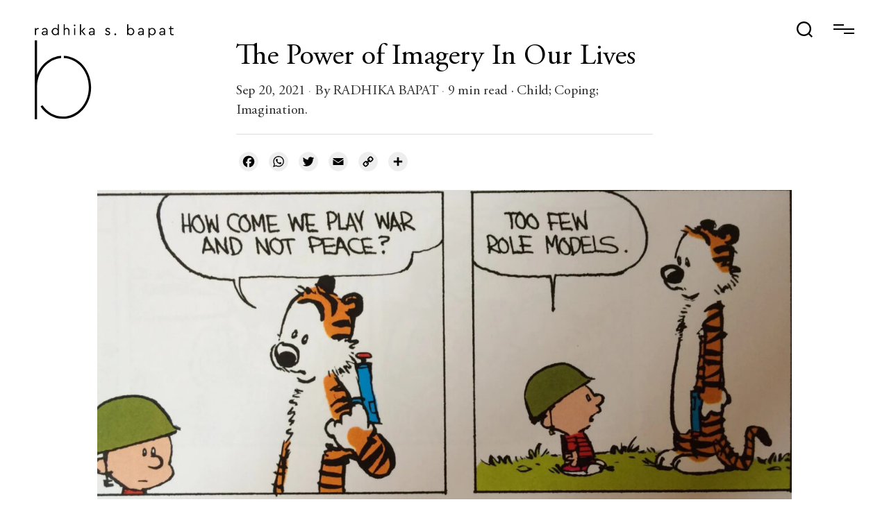

--- FILE ---
content_type: text/html; charset=UTF-8
request_url: https://www.radhikabapat.com/2021/09/20/the-power-of-imagery-in-our-lives/
body_size: 22822
content:
<!DOCTYPE html>

<html class="no-js" lang="en-US">

	<head>

		<meta charset="UTF-8">
		<meta name="viewport" content="width=device-width, initial-scale=1.0" >

		<link rel="profile" href="https://gmpg.org/xfn/11">

		<title>The Power of Imagery In Our Lives &#8211; Radhika S. Bapat</title>
<meta name='robots' content='max-image-preview:large' />
	<style>img:is([sizes="auto" i], [sizes^="auto," i]) { contain-intrinsic-size: 3000px 1500px }</style>
	<link rel="alternate" type="application/rss+xml" title="Radhika S. Bapat &raquo; Feed" href="https://www.radhikabapat.com/feed/" />
<link rel="alternate" type="application/rss+xml" title="Radhika S. Bapat &raquo; Comments Feed" href="https://www.radhikabapat.com/comments/feed/" />
<link rel='stylesheet' id='sby_styles-css' href='https://www.radhikabapat.com/wp-content/plugins/feeds-for-youtube/css/sb-youtube.min.css?ver=1.4' media='all' />
<link rel='stylesheet' id='sb_instagram_styles-css' href='https://www.radhikabapat.com/wp-content/plugins/instagram-feed/css/sbi-styles.min.css?ver=2.9' media='all' />
<link rel='stylesheet' id='wp-block-library-css' href='https://www.radhikabapat.com/wp-includes/css/dist/block-library/style.min.css?ver=3bfec4145e5b6029568eed3a260d0736' media='all' />
<style id='classic-theme-styles-inline-css'>
/*! This file is auto-generated */
.wp-block-button__link{color:#fff;background-color:#32373c;border-radius:9999px;box-shadow:none;text-decoration:none;padding:calc(.667em + 2px) calc(1.333em + 2px);font-size:1.125em}.wp-block-file__button{background:#32373c;color:#fff;text-decoration:none}
</style>
<link rel='stylesheet' id='qligg-swiper-css' href='https://www.radhikabapat.com/wp-content/plugins/insta-gallery/assets/frontend/swiper/swiper.min.css?ver=4.1.1' media='all' />
<link rel='stylesheet' id='qligg-frontend-css' href='https://www.radhikabapat.com/wp-content/plugins/insta-gallery/build/frontend/css/style.css?ver=4.1.1' media='all' />
<link rel='stylesheet' id='buttons-css' href='https://www.radhikabapat.com/wp-includes/css/buttons.min.css?ver=3bfec4145e5b6029568eed3a260d0736' media='all' />
<link rel='stylesheet' id='dashicons-css' href='https://www.radhikabapat.com/wp-includes/css/dashicons.min.css?ver=3bfec4145e5b6029568eed3a260d0736' media='all' />
<link rel='stylesheet' id='mediaelement-css' href='https://www.radhikabapat.com/wp-includes/js/mediaelement/mediaelementplayer-legacy.min.css?ver=4.2.17' media='all' />
<link rel='stylesheet' id='wp-mediaelement-css' href='https://www.radhikabapat.com/wp-includes/js/mediaelement/wp-mediaelement.min.css?ver=3bfec4145e5b6029568eed3a260d0736' media='all' />
<link rel='stylesheet' id='media-views-css' href='https://www.radhikabapat.com/wp-includes/css/media-views.min.css?ver=3bfec4145e5b6029568eed3a260d0736' media='all' />
<link rel='stylesheet' id='wp-components-css' href='https://www.radhikabapat.com/wp-includes/css/dist/components/style.min.css?ver=3bfec4145e5b6029568eed3a260d0736' media='all' />
<link rel='stylesheet' id='wp-preferences-css' href='https://www.radhikabapat.com/wp-includes/css/dist/preferences/style.min.css?ver=3bfec4145e5b6029568eed3a260d0736' media='all' />
<link rel='stylesheet' id='wp-block-editor-css' href='https://www.radhikabapat.com/wp-includes/css/dist/block-editor/style.min.css?ver=3bfec4145e5b6029568eed3a260d0736' media='all' />
<link rel='stylesheet' id='wp-reusable-blocks-css' href='https://www.radhikabapat.com/wp-includes/css/dist/reusable-blocks/style.min.css?ver=3bfec4145e5b6029568eed3a260d0736' media='all' />
<link rel='stylesheet' id='wp-patterns-css' href='https://www.radhikabapat.com/wp-includes/css/dist/patterns/style.min.css?ver=3bfec4145e5b6029568eed3a260d0736' media='all' />
<link rel='stylesheet' id='wp-editor-css' href='https://www.radhikabapat.com/wp-includes/css/dist/editor/style.min.css?ver=3bfec4145e5b6029568eed3a260d0736' media='all' />
<link rel='stylesheet' id='qligg-backend-css' href='https://www.radhikabapat.com/wp-content/plugins/insta-gallery/build/backend/css/style.css?ver=4.1.1' media='all' />
<link rel='stylesheet' id='wc-block-vendors-style-css' href='https://www.radhikabapat.com/wp-content/plugins/woocommerce/packages/woocommerce-blocks/build/vendors-style.css?ver=5.1.0' media='all' />
<link rel='stylesheet' id='wc-block-style-css' href='https://www.radhikabapat.com/wp-content/plugins/woocommerce/packages/woocommerce-blocks/build/style.css?ver=5.1.0' media='all' />
<style id='global-styles-inline-css'>
:root{--wp--preset--aspect-ratio--square: 1;--wp--preset--aspect-ratio--4-3: 4/3;--wp--preset--aspect-ratio--3-4: 3/4;--wp--preset--aspect-ratio--3-2: 3/2;--wp--preset--aspect-ratio--2-3: 2/3;--wp--preset--aspect-ratio--16-9: 16/9;--wp--preset--aspect-ratio--9-16: 9/16;--wp--preset--color--black: #000000;--wp--preset--color--cyan-bluish-gray: #abb8c3;--wp--preset--color--white: #ffffff;--wp--preset--color--pale-pink: #f78da7;--wp--preset--color--vivid-red: #cf2e2e;--wp--preset--color--luminous-vivid-orange: #ff6900;--wp--preset--color--luminous-vivid-amber: #fcb900;--wp--preset--color--light-green-cyan: #7bdcb5;--wp--preset--color--vivid-green-cyan: #00d084;--wp--preset--color--pale-cyan-blue: #8ed1fc;--wp--preset--color--vivid-cyan-blue: #0693e3;--wp--preset--color--vivid-purple: #9b51e0;--wp--preset--color--accent: #cd2653;--wp--preset--color--primary: #000000;--wp--preset--color--secondary: #6d6d6d;--wp--preset--color--subtle-background: #dcd7ca;--wp--preset--color--background: #f5efe0;--wp--preset--gradient--vivid-cyan-blue-to-vivid-purple: linear-gradient(135deg,rgba(6,147,227,1) 0%,rgb(155,81,224) 100%);--wp--preset--gradient--light-green-cyan-to-vivid-green-cyan: linear-gradient(135deg,rgb(122,220,180) 0%,rgb(0,208,130) 100%);--wp--preset--gradient--luminous-vivid-amber-to-luminous-vivid-orange: linear-gradient(135deg,rgba(252,185,0,1) 0%,rgba(255,105,0,1) 100%);--wp--preset--gradient--luminous-vivid-orange-to-vivid-red: linear-gradient(135deg,rgba(255,105,0,1) 0%,rgb(207,46,46) 100%);--wp--preset--gradient--very-light-gray-to-cyan-bluish-gray: linear-gradient(135deg,rgb(238,238,238) 0%,rgb(169,184,195) 100%);--wp--preset--gradient--cool-to-warm-spectrum: linear-gradient(135deg,rgb(74,234,220) 0%,rgb(151,120,209) 20%,rgb(207,42,186) 40%,rgb(238,44,130) 60%,rgb(251,105,98) 80%,rgb(254,248,76) 100%);--wp--preset--gradient--blush-light-purple: linear-gradient(135deg,rgb(255,206,236) 0%,rgb(152,150,240) 100%);--wp--preset--gradient--blush-bordeaux: linear-gradient(135deg,rgb(254,205,165) 0%,rgb(254,45,45) 50%,rgb(107,0,62) 100%);--wp--preset--gradient--luminous-dusk: linear-gradient(135deg,rgb(255,203,112) 0%,rgb(199,81,192) 50%,rgb(65,88,208) 100%);--wp--preset--gradient--pale-ocean: linear-gradient(135deg,rgb(255,245,203) 0%,rgb(182,227,212) 50%,rgb(51,167,181) 100%);--wp--preset--gradient--electric-grass: linear-gradient(135deg,rgb(202,248,128) 0%,rgb(113,206,126) 100%);--wp--preset--gradient--midnight: linear-gradient(135deg,rgb(2,3,129) 0%,rgb(40,116,252) 100%);--wp--preset--font-size--small: 18px;--wp--preset--font-size--medium: 20px;--wp--preset--font-size--large: 26.25px;--wp--preset--font-size--x-large: 42px;--wp--preset--font-size--normal: 21px;--wp--preset--font-size--larger: 32px;--wp--preset--spacing--20: 0.44rem;--wp--preset--spacing--30: 0.67rem;--wp--preset--spacing--40: 1rem;--wp--preset--spacing--50: 1.5rem;--wp--preset--spacing--60: 2.25rem;--wp--preset--spacing--70: 3.38rem;--wp--preset--spacing--80: 5.06rem;--wp--preset--shadow--natural: 6px 6px 9px rgba(0, 0, 0, 0.2);--wp--preset--shadow--deep: 12px 12px 50px rgba(0, 0, 0, 0.4);--wp--preset--shadow--sharp: 6px 6px 0px rgba(0, 0, 0, 0.2);--wp--preset--shadow--outlined: 6px 6px 0px -3px rgba(255, 255, 255, 1), 6px 6px rgba(0, 0, 0, 1);--wp--preset--shadow--crisp: 6px 6px 0px rgba(0, 0, 0, 1);}:where(.is-layout-flex){gap: 0.5em;}:where(.is-layout-grid){gap: 0.5em;}body .is-layout-flex{display: flex;}.is-layout-flex{flex-wrap: wrap;align-items: center;}.is-layout-flex > :is(*, div){margin: 0;}body .is-layout-grid{display: grid;}.is-layout-grid > :is(*, div){margin: 0;}:where(.wp-block-columns.is-layout-flex){gap: 2em;}:where(.wp-block-columns.is-layout-grid){gap: 2em;}:where(.wp-block-post-template.is-layout-flex){gap: 1.25em;}:where(.wp-block-post-template.is-layout-grid){gap: 1.25em;}.has-black-color{color: var(--wp--preset--color--black) !important;}.has-cyan-bluish-gray-color{color: var(--wp--preset--color--cyan-bluish-gray) !important;}.has-white-color{color: var(--wp--preset--color--white) !important;}.has-pale-pink-color{color: var(--wp--preset--color--pale-pink) !important;}.has-vivid-red-color{color: var(--wp--preset--color--vivid-red) !important;}.has-luminous-vivid-orange-color{color: var(--wp--preset--color--luminous-vivid-orange) !important;}.has-luminous-vivid-amber-color{color: var(--wp--preset--color--luminous-vivid-amber) !important;}.has-light-green-cyan-color{color: var(--wp--preset--color--light-green-cyan) !important;}.has-vivid-green-cyan-color{color: var(--wp--preset--color--vivid-green-cyan) !important;}.has-pale-cyan-blue-color{color: var(--wp--preset--color--pale-cyan-blue) !important;}.has-vivid-cyan-blue-color{color: var(--wp--preset--color--vivid-cyan-blue) !important;}.has-vivid-purple-color{color: var(--wp--preset--color--vivid-purple) !important;}.has-black-background-color{background-color: var(--wp--preset--color--black) !important;}.has-cyan-bluish-gray-background-color{background-color: var(--wp--preset--color--cyan-bluish-gray) !important;}.has-white-background-color{background-color: var(--wp--preset--color--white) !important;}.has-pale-pink-background-color{background-color: var(--wp--preset--color--pale-pink) !important;}.has-vivid-red-background-color{background-color: var(--wp--preset--color--vivid-red) !important;}.has-luminous-vivid-orange-background-color{background-color: var(--wp--preset--color--luminous-vivid-orange) !important;}.has-luminous-vivid-amber-background-color{background-color: var(--wp--preset--color--luminous-vivid-amber) !important;}.has-light-green-cyan-background-color{background-color: var(--wp--preset--color--light-green-cyan) !important;}.has-vivid-green-cyan-background-color{background-color: var(--wp--preset--color--vivid-green-cyan) !important;}.has-pale-cyan-blue-background-color{background-color: var(--wp--preset--color--pale-cyan-blue) !important;}.has-vivid-cyan-blue-background-color{background-color: var(--wp--preset--color--vivid-cyan-blue) !important;}.has-vivid-purple-background-color{background-color: var(--wp--preset--color--vivid-purple) !important;}.has-black-border-color{border-color: var(--wp--preset--color--black) !important;}.has-cyan-bluish-gray-border-color{border-color: var(--wp--preset--color--cyan-bluish-gray) !important;}.has-white-border-color{border-color: var(--wp--preset--color--white) !important;}.has-pale-pink-border-color{border-color: var(--wp--preset--color--pale-pink) !important;}.has-vivid-red-border-color{border-color: var(--wp--preset--color--vivid-red) !important;}.has-luminous-vivid-orange-border-color{border-color: var(--wp--preset--color--luminous-vivid-orange) !important;}.has-luminous-vivid-amber-border-color{border-color: var(--wp--preset--color--luminous-vivid-amber) !important;}.has-light-green-cyan-border-color{border-color: var(--wp--preset--color--light-green-cyan) !important;}.has-vivid-green-cyan-border-color{border-color: var(--wp--preset--color--vivid-green-cyan) !important;}.has-pale-cyan-blue-border-color{border-color: var(--wp--preset--color--pale-cyan-blue) !important;}.has-vivid-cyan-blue-border-color{border-color: var(--wp--preset--color--vivid-cyan-blue) !important;}.has-vivid-purple-border-color{border-color: var(--wp--preset--color--vivid-purple) !important;}.has-vivid-cyan-blue-to-vivid-purple-gradient-background{background: var(--wp--preset--gradient--vivid-cyan-blue-to-vivid-purple) !important;}.has-light-green-cyan-to-vivid-green-cyan-gradient-background{background: var(--wp--preset--gradient--light-green-cyan-to-vivid-green-cyan) !important;}.has-luminous-vivid-amber-to-luminous-vivid-orange-gradient-background{background: var(--wp--preset--gradient--luminous-vivid-amber-to-luminous-vivid-orange) !important;}.has-luminous-vivid-orange-to-vivid-red-gradient-background{background: var(--wp--preset--gradient--luminous-vivid-orange-to-vivid-red) !important;}.has-very-light-gray-to-cyan-bluish-gray-gradient-background{background: var(--wp--preset--gradient--very-light-gray-to-cyan-bluish-gray) !important;}.has-cool-to-warm-spectrum-gradient-background{background: var(--wp--preset--gradient--cool-to-warm-spectrum) !important;}.has-blush-light-purple-gradient-background{background: var(--wp--preset--gradient--blush-light-purple) !important;}.has-blush-bordeaux-gradient-background{background: var(--wp--preset--gradient--blush-bordeaux) !important;}.has-luminous-dusk-gradient-background{background: var(--wp--preset--gradient--luminous-dusk) !important;}.has-pale-ocean-gradient-background{background: var(--wp--preset--gradient--pale-ocean) !important;}.has-electric-grass-gradient-background{background: var(--wp--preset--gradient--electric-grass) !important;}.has-midnight-gradient-background{background: var(--wp--preset--gradient--midnight) !important;}.has-small-font-size{font-size: var(--wp--preset--font-size--small) !important;}.has-medium-font-size{font-size: var(--wp--preset--font-size--medium) !important;}.has-large-font-size{font-size: var(--wp--preset--font-size--large) !important;}.has-x-large-font-size{font-size: var(--wp--preset--font-size--x-large) !important;}
:where(.wp-block-post-template.is-layout-flex){gap: 1.25em;}:where(.wp-block-post-template.is-layout-grid){gap: 1.25em;}
:where(.wp-block-columns.is-layout-flex){gap: 2em;}:where(.wp-block-columns.is-layout-grid){gap: 2em;}
:root :where(.wp-block-pullquote){font-size: 1.5em;line-height: 1.6;}
</style>
<link rel='stylesheet' id='eae-css-css' href='https://www.radhikabapat.com/wp-content/plugins/addon-elements-for-elementor-page-builder/assets/css/eae.min.css?ver=1.0' media='all' />
<link rel='stylesheet' id='contact-form-7-css' href='https://www.radhikabapat.com/wp-content/plugins/contact-form-7/includes/css/styles.css?ver=5.4.1' media='all' />
<style id='contact-form-7-inline-css'>
.wpcf7 .wpcf7-recaptcha iframe {margin-bottom: 0;}.wpcf7 .wpcf7-recaptcha[data-align="center"] > div {margin: 0 auto;}.wpcf7 .wpcf7-recaptcha[data-align="right"] > div {margin: 0 0 0 auto;}
</style>
<link rel='stylesheet' id='woocommerce-layout-css' href='https://www.radhikabapat.com/wp-content/plugins/woocommerce/assets/css/woocommerce-layout.css?ver=5.4.4' media='all' />
<link rel='stylesheet' id='woocommerce-smallscreen-css' href='https://www.radhikabapat.com/wp-content/plugins/woocommerce/assets/css/woocommerce-smallscreen.css?ver=5.4.4' media='only screen and (max-width: 768px)' />
<link rel='stylesheet' id='woocommerce-general-css' href='https://www.radhikabapat.com/wp-content/plugins/woocommerce/assets/css/woocommerce.css?ver=5.4.4' media='all' />
<style id='woocommerce-inline-inline-css'>
.woocommerce form .form-row .required { visibility: visible; }
</style>
<link rel='stylesheet' id='wpcf7-redirect-script-frontend-css' href='https://www.radhikabapat.com/wp-content/plugins/wpcf7-redirect/build/css/wpcf7-redirect-frontend.min.css?ver=3bfec4145e5b6029568eed3a260d0736' media='all' />
<link rel='stylesheet' id='twentytwenty-style-css' href='https://www.radhikabapat.com/wp-content/themes/radhikatheme-child/style.css?ver=3bfec4145e5b6029568eed3a260d0736' media='all' />
<style id='twentytwenty-style-inline-css'>
.color-accent,.color-accent-hover:hover,.color-accent-hover:focus,:root .has-accent-color,.has-drop-cap:not(:focus):first-letter,.wp-block-button.is-style-outline,a { color: #cd2653; }blockquote,.border-color-accent,.border-color-accent-hover:hover,.border-color-accent-hover:focus { border-color: #cd2653; }button,.button,.faux-button,.wp-block-button__link,.wp-block-file .wp-block-file__button,input[type="button"],input[type="reset"],input[type="submit"],.bg-accent,.bg-accent-hover:hover,.bg-accent-hover:focus,:root .has-accent-background-color,.comment-reply-link { background-color: #cd2653; }.fill-children-accent,.fill-children-accent * { fill: #cd2653; }body,.entry-title a,:root .has-primary-color { color: #000000; }:root .has-primary-background-color { background-color: #000000; }cite,figcaption,.wp-caption-text,.post-meta,.entry-content .wp-block-archives li,.entry-content .wp-block-categories li,.entry-content .wp-block-latest-posts li,.wp-block-latest-comments__comment-date,.wp-block-latest-posts__post-date,.wp-block-embed figcaption,.wp-block-image figcaption,.wp-block-pullquote cite,.comment-metadata,.comment-respond .comment-notes,.comment-respond .logged-in-as,.pagination .dots,.entry-content hr:not(.has-background),hr.styled-separator,:root .has-secondary-color { color: #6d6d6d; }:root .has-secondary-background-color { background-color: #6d6d6d; }pre,fieldset,input,textarea,table,table *,hr { border-color: #dcd7ca; }caption,code,code,kbd,samp,.wp-block-table.is-style-stripes tbody tr:nth-child(odd),:root .has-subtle-background-background-color { background-color: #dcd7ca; }.wp-block-table.is-style-stripes { border-bottom-color: #dcd7ca; }.wp-block-latest-posts.is-grid li { border-top-color: #dcd7ca; }:root .has-subtle-background-color { color: #dcd7ca; }body:not(.overlay-header) .primary-menu > li > a,body:not(.overlay-header) .primary-menu > li > .icon,.modal-menu a,.footer-menu a, .footer-widgets a,#site-footer .wp-block-button.is-style-outline,.wp-block-pullquote:before,.singular:not(.overlay-header) .entry-header a,.archive-header a,.header-footer-group .color-accent,.header-footer-group .color-accent-hover:hover { color: #cd2653; }.social-icons a,#site-footer button:not(.toggle),#site-footer .button,#site-footer .faux-button,#site-footer .wp-block-button__link,#site-footer .wp-block-file__button,#site-footer input[type="button"],#site-footer input[type="reset"],#site-footer input[type="submit"] { background-color: #cd2653; }.header-footer-group,body:not(.overlay-header) #site-header .toggle,.menu-modal .toggle { color: #000000; }body:not(.overlay-header) .primary-menu ul { background-color: #000000; }body:not(.overlay-header) .primary-menu > li > ul:after { border-bottom-color: #000000; }body:not(.overlay-header) .primary-menu ul ul:after { border-left-color: #000000; }.site-description,body:not(.overlay-header) .toggle-inner .toggle-text,.widget .post-date,.widget .rss-date,.widget_archive li,.widget_categories li,.widget cite,.widget_pages li,.widget_meta li,.widget_nav_menu li,.powered-by-wordpress,.to-the-top,.singular .entry-header .post-meta,.singular:not(.overlay-header) .entry-header .post-meta a { color: #6d6d6d; }.header-footer-group pre,.header-footer-group fieldset,.header-footer-group input,.header-footer-group textarea,.header-footer-group table,.header-footer-group table *,.footer-nav-widgets-wrapper,#site-footer,.menu-modal nav *,.footer-widgets-outer-wrapper,.footer-top { border-color: #dcd7ca; }.header-footer-group table caption,body:not(.overlay-header) .header-inner .toggle-wrapper::before { background-color: #dcd7ca; }
</style>
<link rel='stylesheet' id='twentytwenty-print-style-css' href='https://www.radhikabapat.com/wp-content/themes/radhikatheme/print.css?ver=3bfec4145e5b6029568eed3a260d0736' media='print' />
<link rel='stylesheet' id='elementor-icons-css' href='https://www.radhikabapat.com/wp-content/plugins/elementor/assets/lib/eicons/css/elementor-icons.min.css?ver=5.11.0' media='all' />
<link rel='stylesheet' id='elementor-animations-css' href='https://www.radhikabapat.com/wp-content/plugins/elementor/assets/lib/animations/animations.min.css?ver=3.1.4' media='all' />
<link rel='stylesheet' id='elementor-frontend-css' href='https://www.radhikabapat.com/wp-content/plugins/elementor/assets/css/frontend.min.css?ver=3.1.4' media='all' />
<link rel='stylesheet' id='elementor-post-7-css' href='https://www.radhikabapat.com/wp-content/uploads/elementor/css/post-7.css?ver=1621935458' media='all' />
<link rel='stylesheet' id='post-grid-elementor-addon-main-css' href='https://www.radhikabapat.com/wp-content/plugins/post-grid-elementor-addon/assets/css/main.css?ver=3bfec4145e5b6029568eed3a260d0736' media='all' />
<link rel='stylesheet' id='elementor-global-css' href='https://www.radhikabapat.com/wp-content/uploads/elementor/css/global.css?ver=1621935458' media='all' />
<link rel='stylesheet' id='elementor-post-5380-css' href='https://www.radhikabapat.com/wp-content/uploads/elementor/css/post-5380.css?ver=1634716741' media='all' />
<link rel='stylesheet' id='addtoany-css' href='https://www.radhikabapat.com/wp-content/plugins/add-to-any/addtoany.min.css?ver=1.15' media='all' />
<style id='addtoany-inline-css'>
.addtoany_shortcode{
	    width: 1000px;
    margin: auto;
    float: none;
}
</style>
<link rel='stylesheet' id='parent-style-css' href='https://www.radhikabapat.com/wp-content/themes/radhikatheme/style.css?ver=3bfec4145e5b6029568eed3a260d0736' media='all' />
<link rel='stylesheet' id='child-style-css' href='https://www.radhikabapat.com/wp-content/themes/radhikatheme-child/style.css?ver=3bfec4145e5b6029568eed3a260d0736' media='all' />
<script src="https://www.radhikabapat.com/wp-includes/js/jquery/jquery.min.js?ver=3.7.1" id="jquery-core-js"></script>
<script src="https://www.radhikabapat.com/wp-includes/js/jquery/jquery-migrate.min.js?ver=3.4.1" id="jquery-migrate-js"></script>
<script src="https://www.radhikabapat.com/wp-content/plugins/add-to-any/addtoany.min.js?ver=1.1" id="addtoany-js"></script>
<script src="https://www.radhikabapat.com/wp-content/themes/radhikatheme/assets/js/index.js?ver=3bfec4145e5b6029568eed3a260d0736" id="twentytwenty-js-js" async></script>
<link rel="https://api.w.org/" href="https://www.radhikabapat.com/wp-json/" /><link rel="alternate" title="JSON" type="application/json" href="https://www.radhikabapat.com/wp-json/wp/v2/posts/5380" /><link rel="EditURI" type="application/rsd+xml" title="RSD" href="https://www.radhikabapat.com/xmlrpc.php?rsd" />

<link rel="canonical" href="https://www.radhikabapat.com/2021/09/20/the-power-of-imagery-in-our-lives/" />
<link rel='shortlink' href='https://www.radhikabapat.com/?p=5380' />
<link rel="alternate" title="oEmbed (JSON)" type="application/json+oembed" href="https://www.radhikabapat.com/wp-json/oembed/1.0/embed?url=https%3A%2F%2Fwww.radhikabapat.com%2F2021%2F09%2F20%2Fthe-power-of-imagery-in-our-lives%2F" />
<link rel="alternate" title="oEmbed (XML)" type="text/xml+oembed" href="https://www.radhikabapat.com/wp-json/oembed/1.0/embed?url=https%3A%2F%2Fwww.radhikabapat.com%2F2021%2F09%2F20%2Fthe-power-of-imagery-in-our-lives%2F&#038;format=xml" />
<style type='text/css'> .ae_data .elementor-editor-element-setting {
            display:none !important;
            }
            </style>
<script data-cfasync="false">
window.a2a_config=window.a2a_config||{};a2a_config.callbacks=[];a2a_config.overlays=[];a2a_config.templates={};
a2a_config.icon_color="#eeeeee,#000000";
a2a_config.onclick=1;
a2a_config.num_services = 7;
a2a_config.onclick = 1;
a2a_config.exclude_services = ["amazon_wish_list", "aol_mail", "balatarin", "bibsonomy", "bitty_browser", "blinklist", "blogger", "blogmarks", "bookmarks_fr", "box_net", "buffer", "care2_news", "citeulike", "mewe", "design_float", "diary_ru", "diaspora", "digg", "diigo", "douban", "draugiem", "dzone", "evernote", "facebook_messenger", "fark", "flipboard", "folkd", "google_bookmarks", "google_classroom", "google_gmail", "hacker_news", "hatena", "houzz", "instapaper", "kakao", "kik", "kindle_it", "known", "line", "livejournal", "mail_ru", "mastodon", "mendeley", "meneame", "mix", "mixi", "myspace", "netvouz", "odnoklassniki", "outlook_com", "papaly", "pinboard", "pinterest", "plurk", "pocket", "print", "printfriendly", "protopage_bookmarks", "pusha", "qzone", "rediff", "refind", "renren", "sina_weibo", "sitejot", "skype", "slashdot", "sms", "stocktwits", "stumbleupon", "svejo", "symbaloo_bookmarks", "telegram", "threema", "trello", "tuenti", "tumblr", "twiddla", "typepad_post", "viadeo", "viber", "vk", "wanelo", "wechat", "wordpress", "wykop", "xing", "yahoo_mail", "yoolink", "yummly"];
a2a_config.prioritize = ["copy_link", "facebook", "twitter", "whatsapp", "linkedin", "email", "reddit"];
(function(d,s,a,b){a=d.createElement(s);b=d.getElementsByTagName(s)[0];a.async=1;a.src="https://static.addtoany.com/menu/page.js";b.parentNode.insertBefore(a,b);})(document,"script");
</script>
		<style type="text/css">.pp-podcast {opacity: 0;}</style>
			<script>document.documentElement.className = document.documentElement.className.replace( 'no-js', 'js' );</script>
		<noscript><style>.woocommerce-product-gallery{ opacity: 1 !important; }</style></noscript>
	<link rel="icon" href="https://www.radhikabapat.com/wp-content/uploads/2021/04/cropped-favicon-32x32.png" sizes="32x32" />
<link rel="icon" href="https://www.radhikabapat.com/wp-content/uploads/2021/04/cropped-favicon-192x192.png" sizes="192x192" />
<link rel="apple-touch-icon" href="https://www.radhikabapat.com/wp-content/uploads/2021/04/cropped-favicon-180x180.png" />
<meta name="msapplication-TileImage" content="https://www.radhikabapat.com/wp-content/uploads/2021/04/cropped-favicon-270x270.png" />
		<style id="wp-custom-css">
			#site-content {
	background: #fff;
	position: relative;
}
.main_relative {
	position: initial !important;
}
body.nav-active .nav {
	visibility: visible;
	z-index: 99;
}
.author_name .elementor-heading-title.elementor-size-default a {
    font-size: 35px;
    color: #000;
    margin: 0;
    padding: 0;
    font-family: 'AGaramondPro-Semibold';
    display: inline-block;
}
.happy_hr.black.all_my_picks a {
	margin-top: -14px;
}
.happy_hr.black.all_my_picks a .elementor-button-text {
	padding: 16px 45px 16px 45px !important;
	border: 1px solid #000;
	border-radius: 0;
	text-transform: uppercase !important;
	font-weight: normal !important;
	font-size: 18px !important;
	line-height: 18px;
}
.author_details .elementor-text-editor.elementor-clearfix em, .author_details .elementor-text-editor.elementor-clearfix i {
	font-style: italic;
}
.author_name .elementor-heading-title.elementor-size-default a:hover {
	border-bottom: 1px solid #000;
}
.swiper-slide .swiper-slide-inner{
	padding: 20px;
}
.elementor-element-aebec38 {
	padding-bottom: 35px;
}
.authis_title h2 {
	font-family: 'AGaramondPro-Regular';
	font-size: 24px;
	line-height: 30px;
	letter-spacing: 0;
	margin: 0;
}
.happy_hr a {
	z-index: 1;
}
.RB_Tabs .elementor-section.elementor-inner-section {
	padding-bottom: 0 !important;
}
.related-post-blog-container {
	border-top: 2px solid #000;
}
body.nav-active.overflowhidden.overflowvisible {
	overflow: hidden;
}
body.nav-active {
	overflow: hidden;
}		</style>
				
		<img src="/wp-content/uploads/2021/11/welcome_to_radhika_bapat.jpg" class="welcomeimg" style="opacity:0;height:0;width:0;">
		
		
		<!-- Primary Meta Tags -->
<title>Psychotherapybar | Dr. Radhika  Bapat</title>
<meta name="title" content="Psychotherapybar | Dr.Radhika Bapat">
<meta name="description" content="As a Clinical Psychologist registered with the Rehabilitation Council of India (RCI), Radhika has counseled people of all ages living with mental illnesses since 2004.">

<!-- Open Graph / Facebook -->
<meta property="og:type" content="website">
<meta property="og:url" content="https://www.radhikabapat.com">
<meta property="og:title" content="Psychotherapybar | Dr. Radhika  Bapat">
<meta property="og:description" content="As a Clinical Psychologist registered with the Rehabilitation Council of India (RCI), Radhika has counseled people of all ages living with mental illnesses since 2004.">
<meta property="og:image" content="https://www.radhikabapat.com/wp-content/uploads/2022/02/radhika-bapat-logo.png">

<!-- Twitter -->
<meta property="twitter:card" content="summary_large_image">
<meta property="twitter:url" content="https://www.radhikabapat.com">
<meta property="twitter:title" content="Psychotherapybar | Dr. Radhika  Bapat">
<meta property="twitter:description" content="As a Clinical Psychologist registered with the Rehabilitation Council of India (RCI), Radhika has counseled people of all ages living with mental illnesses since 2004.">
<meta property="twitter:image" content="https://www.radhikabapat.com/wp-content/uploads/2022/02/radhika-bapat-logo.png">
		
		<!-- Global site tag (gtag.js) - Google Analytics -->
<script async src="https://www.googletagmanager.com/gtag/js?id=G-66DKXSMXBW"></script>
<script>
  window.dataLayer = window.dataLayer || [];
  function gtag(){dataLayer.push(arguments);}
  gtag('js', new Date());

  gtag('config', 'G-66DKXSMXBW');
</script>
	
	</head>
		<body class="wp-singular post-template-default single single-post postid-5380 single-format-standard wp-custom-logo wp-embed-responsive wp-theme-radhikatheme wp-child-theme-radhikatheme-child theme-radhikatheme woocommerce-no-js singular enable-search-modal has-post-thumbnail has-single-pagination showing-comments show-avatars footer-top-hidden elementor-default elementor-kit-7 elementor-page elementor-page-5380">

		<a class="skip-link screen-reader-text" href="#site-content">Skip to the content</a>
		<header id="site-header" class="header-footer-group" role="banner">
			
			<div class="navibar">

			<div class="header-inner p_header section-inner">
				
				<div class="main_logo">
					<a href="/">
					<svg class="light-svg" id="Layer_1" data-name="Layer 1" xmlns="http://www.w3.org/2000/svg" viewBox="0 0 242.5 165.71">

	<g stroke="none" stroke-width="1">
		<g fill-rule="nonzero" fill="#FFFFFF">

   <path d="M264.5,457.83v1.71h-.73a4,4,0,0,0-2.73,1,3.31,3.31,0,0,0-1.12,2.62v6.94H258V457.83h1.81v1.74a4.71,4.71,0,0,1,4.7-1.74Z" transform="translate(-257.59 -451.22)"/>
   <path d="M280,462.53v7.55h-1.81v-1.59a4.87,4.87,0,0,1-4.13,1.86,4.8,4.8,0,0,1-3.09-.94,3,3,0,0,1-1.18-2.5,3,3,0,0,1,1.21-2.49,5.08,5.08,0,0,1,3.19-.93h3.87v-1.06a3.08,3.08,0,0,0-.79-2.28,2.9,2.9,0,0,0-2.18-.81,4.42,4.42,0,0,0-3.57,2l-1.28-1.05a5.42,5.42,0,0,1,5-2.69,4.72,4.72,0,0,1,3.5,1.29A5,5,0,0,1,280,462.53Zm-1.94,2.85v-.31h-3.64q-2.64,0-2.64,1.74a1.64,1.64,0,0,0,.71,1.42,3.09,3.09,0,0,0,1.83.52,3.83,3.83,0,0,0,2.64-1A3.08,3.08,0,0,0,278.1,465.38Z" transform="translate(-257.59 -451.22)"/>
   <path d="M297.87,451.22h1.93v18.86H298v-1.94a4.73,4.73,0,0,1-2,1.62,6.07,6.07,0,0,1-2.68.59,5.66,5.66,0,0,1-4.32-1.84,6.82,6.82,0,0,1,0-9.11,5.69,5.69,0,0,1,4.31-1.84,6.11,6.11,0,0,1,2.59.55,5,5,0,0,1,1.94,1.53Zm0,12.75a4.53,4.53,0,0,0-1.24-3.42,4.17,4.17,0,0,0-3-1.21,4.13,4.13,0,0,0-3.11,1.31,4.58,4.58,0,0,0-1.24,3.29,4.63,4.63,0,0,0,1.24,3.31,4.1,4.1,0,0,0,3.11,1.32,4.17,4.17,0,0,0,3-1.21A4.49,4.49,0,0,0,297.89,464Z" transform="translate(-257.59 -451.22)"/>
   <path d="M318.21,462.38v7.7h-1.94v-7.45a3.45,3.45,0,0,0-.81-2.4,2.9,2.9,0,0,0-2.23-.89,3.07,3.07,0,0,0-2.31.93,3.23,3.23,0,0,0-.91,2.36v7.45h-1.94V451.22H310v8a4.46,4.46,0,0,1,3.67-1.65,4.29,4.29,0,0,1,3.31,1.32A5,5,0,0,1,318.21,462.38Z" transform="translate(-257.59 -451.22)"/>
   <path d="M325.85,453.15a1.33,1.33,0,0,1,.43-1,1.47,1.47,0,0,1,2,0,1.35,1.35,0,0,1,.42,1,1.33,1.33,0,0,1-.41,1,1.41,1.41,0,0,1-1,.4,1.43,1.43,0,0,1-1-.4A1.31,1.31,0,0,1,325.85,453.15Zm.48,16.93V457.83h1.94v12.25Z" transform="translate(-257.59 -451.22)"/>
   <path d="M336.54,470.08V451.22h1.94v18.86Zm4.48-6.87,5.78,6.87h-2.49l-5.63-6.89,5.1-5.36h2.54Z" transform="translate(-257.59 -451.22)"/>
   <path d="M362.21,462.53v7.55H360.4v-1.59a4.85,4.85,0,0,1-4.12,1.86,4.77,4.77,0,0,1-3.09-.94,3,3,0,0,1-1.19-2.5,3,3,0,0,1,1.21-2.49,5.1,5.1,0,0,1,3.19-.93h3.88v-1.06a3.09,3.09,0,0,0-.8-2.28,2.88,2.88,0,0,0-2.17-.81,4.39,4.39,0,0,0-3.57,2l-1.28-1.05a5.42,5.42,0,0,1,5-2.69,4.7,4.7,0,0,1,3.5,1.29A5,5,0,0,1,362.21,462.53Zm-1.93,2.85v-.31h-3.65q-2.64,0-2.64,1.74a1.65,1.65,0,0,0,.72,1.42,3,3,0,0,0,1.82.52,3.83,3.83,0,0,0,2.64-1A3.06,3.06,0,0,0,360.28,465.38Z" transform="translate(-257.59 -451.22)"/>
   <path d="M380.24,468l1.23-1.29a8.49,8.49,0,0,0,1.75,1.44,3.53,3.53,0,0,0,1.77.45,2.86,2.86,0,0,0,1.69-.47,1.48,1.48,0,0,0,.65-1.27,1.34,1.34,0,0,0-.46-1.09,6.63,6.63,0,0,0-1.67-.87l-1.19-.5a6.75,6.75,0,0,1-2.31-1.43,2.75,2.75,0,0,1-.73-2,3,3,0,0,1,1.17-2.49,4.59,4.59,0,0,1,2.95-.93,5.09,5.09,0,0,1,4.1,1.93L388,460.7a4.16,4.16,0,0,0-3-1.36,2.52,2.52,0,0,0-1.48.4,1.32,1.32,0,0,0-.55,1.13,1.23,1.23,0,0,0,.41.95,6.35,6.35,0,0,0,1.57.84l1.14.48a7.23,7.23,0,0,1,2.5,1.57,3,3,0,0,1,.74,2.05,3.14,3.14,0,0,1-1.26,2.66,4.89,4.89,0,0,1-3,.93A5.76,5.76,0,0,1,380.24,468Z" transform="translate(-257.59 -451.22)"/>
   <path d="M397.1,469.9a1.62,1.62,0,0,1,0-2.26,1.62,1.62,0,0,1,2.24,0,1.62,1.62,0,0,1,0,2.26,1.62,1.62,0,0,1-2.24,0Z" transform="translate(-257.59 -451.22)"/>
   <path d="M429.72,459.4a6.43,6.43,0,0,1,1.74,4.57,6.36,6.36,0,0,1-1.73,4.55,5.69,5.69,0,0,1-4.3,1.83,6.15,6.15,0,0,1-2.69-.59,4.7,4.7,0,0,1-2-1.62v1.94H419V451.22h1.93v8.4a5,5,0,0,1,1.93-1.51,6,6,0,0,1,2.57-.55A5.72,5.72,0,0,1,429.72,459.4Zm-1.49,7.85a4.63,4.63,0,0,0,1.25-3.31,4.59,4.59,0,0,0-1.25-3.29,4.37,4.37,0,0,0-6.13-.11,4.55,4.55,0,0,0-1.22,3.43,4.49,4.49,0,0,0,1.24,3.39,4.14,4.14,0,0,0,3,1.21A4.08,4.08,0,0,0,428.23,467.25Z" transform="translate(-257.59 -451.22)"/>
   <path d="M448.06,462.53v7.55h-1.81v-1.59a4.87,4.87,0,0,1-4.13,1.86,4.8,4.8,0,0,1-3.09-.94,3,3,0,0,1-1.18-2.5,3,3,0,0,1,1.21-2.49,5.08,5.08,0,0,1,3.19-.93h3.87v-1.06a3.08,3.08,0,0,0-.79-2.28,2.9,2.9,0,0,0-2.17-.81,4.42,4.42,0,0,0-3.58,2l-1.28-1.05a5.42,5.42,0,0,1,5-2.69,4.72,4.72,0,0,1,3.5,1.29A5,5,0,0,1,448.06,462.53Zm-1.94,2.85v-.31h-3.64q-2.64,0-2.64,1.74a1.67,1.67,0,0,0,.71,1.42,3.09,3.09,0,0,0,1.83.52,3.83,3.83,0,0,0,2.64-1A3.08,3.08,0,0,0,446.12,465.38Z" transform="translate(-257.59 -451.22)"/>
   <path d="M467,459.39a6.86,6.86,0,0,1,0,9.12,5.69,5.69,0,0,1-4.31,1.84,5.39,5.39,0,0,1-4.5-2v6.28h-1.94V457.83H458v2a4.73,4.73,0,0,1,1.94-1.64,6.06,6.06,0,0,1,2.69-.59A5.72,5.72,0,0,1,467,459.39Zm-1.51,7.87a4.58,4.58,0,0,0,1.24-3.29,4.63,4.63,0,0,0-1.24-3.31,4.32,4.32,0,0,0-6.11-.11,4.49,4.49,0,0,0-1.25,3.39,4.59,4.59,0,0,0,1.22,3.43,4.38,4.38,0,0,0,6.14-.11Z" transform="translate(-257.59 -451.22)"/>
   <path d="M485.27,462.53v7.55h-1.81v-1.59a4.85,4.85,0,0,1-4.12,1.86,4.79,4.79,0,0,1-3.09-.94,3,3,0,0,1-1.19-2.5,3,3,0,0,1,1.21-2.49,5.1,5.1,0,0,1,3.19-.93h3.88v-1.06a3.09,3.09,0,0,0-.8-2.28,2.88,2.88,0,0,0-2.17-.81,4.42,4.42,0,0,0-3.57,2l-1.28-1.05a5.42,5.42,0,0,1,5-2.69,4.7,4.7,0,0,1,3.49,1.29A5,5,0,0,1,485.27,462.53Zm-1.93,2.85v-.31h-3.65q-2.64,0-2.64,1.74a1.65,1.65,0,0,0,.72,1.42,3.06,3.06,0,0,0,1.82.52,3.83,3.83,0,0,0,2.64-1A3.06,3.06,0,0,0,483.34,465.38Z" transform="translate(-257.59 -451.22)"/>
   <path d="M500.08,468.44v1.64a9.87,9.87,0,0,1-2,.27,4.29,4.29,0,0,1-3-1,3.83,3.83,0,0,1-1.09-3v-6.81h-2.06v-1.74h2.06v-3.34h1.94v3.34h3.82v1.74h-3.82v6.69a2.22,2.22,0,0,0,.64,1.79,3,3,0,0,0,1.95.54A10.37,10.37,0,0,0,500.08,468.44Z" transform="translate(-257.59 -451.22)"/>
   <path d="M303.63,510.23v-4c-18.89,1.35-34.9,14.66-42,33.2v-60h-4V616.93h4V558.57h.05C262.77,532.8,280.92,512,303.63,510.23Z" transform="translate(-257.59 -451.22)"/>
   <path d="M308.38,506.14v4c24.21.94,43.64,23.44,43.64,51,0,28.13-20.28,51-45.22,51-14.53,0-27.47-7.78-35.75-19.83l-3.34,2.18c9,13.15,23.17,21.65,39.09,21.65,27.14,0,49.22-24.68,49.22-55C356,531.36,334.79,507.08,308.38,506.14Z" transform="translate(-257.59 -451.22)"/>

</g>
</g>

</svg></a>
					<a href="/">
					<svg class="rb_logo_two" xmlns="http://www.w3.org/2000/svg" id="Layer_1" data-name="Layer 1" viewBox="0 0 98.39 137.5"><path d="M46,59V55c-18.89,1.35-34.9,14.66-42,33.2v-60H0v137.5H4V107.35h0C5.18,81.58,23.33,60.78,46,59Z" transform="translate(-0.04 -28.21)"/><path d="M50.79,54.92v4c24.21.94,43.64,23.44,43.64,51,0,28.13-20.28,51-45.22,51-14.53,0-27.47-7.78-35.75-19.83l-3.34,2.18c9,13.15,23.17,21.65,39.09,21.65,27.14,0,49.22-24.68,49.22-55C98.41,80.14,77.2,55.86,50.79,54.92Z" transform="translate(-0.04 -28.21)"/></svg>
						</a>

				</div>

			<!--<div class="menu-icon" onmousedown="bleep.play()">-->
				<div class="menu-icon">
	<span class="menu-icon__line menu-icon__line-left"></span>
	<span class="menu-icon__line"></span>
	<span class="menu-icon__line menu-icon__line-right"></span>
</div>



				<div class="header-titles-wrapper" style="display:block;">

					
						<button class="toggle search-toggle mobile-search-toggle searchbtn" data-toggle-target=".search-modal" data-toggle-body-class="showing-search-modal" data-set-focus=".search-modal .search-field" aria-expanded="false">
							<span class="toggle-inner">
								<span class="toggle-icon">
									<svg class="svg-icon" aria-hidden="true" role="img" focusable="false" xmlns="http://www.w3.org/2000/svg" width="23" height="23" viewBox="0 0 23 23"><path d="M38.710696,48.0601792 L43,52.3494831 L41.3494831,54 L37.0601792,49.710696 C35.2632422,51.1481185 32.9839107,52.0076499 30.5038249,52.0076499 C24.7027226,52.0076499 20,47.3049272 20,41.5038249 C20,35.7027226 24.7027226,31 30.5038249,31 C36.3049272,31 41.0076499,35.7027226 41.0076499,41.5038249 C41.0076499,43.9839107 40.1481185,46.2632422 38.710696,48.0601792 Z M36.3875844,47.1716785 C37.8030221,45.7026647 38.6734666,43.7048964 38.6734666,41.5038249 C38.6734666,36.9918565 35.0157934,33.3341833 30.5038249,33.3341833 C25.9918565,33.3341833 22.3341833,36.9918565 22.3341833,41.5038249 C22.3341833,46.0157934 25.9918565,49.6734666 30.5038249,49.6734666 C32.7048964,49.6734666 34.7026647,48.8030221 36.1716785,47.3875844 C36.2023931,47.347638 36.2360451,47.3092237 36.2726343,47.2726343 C36.3092237,47.2360451 36.347638,47.2023931 36.3875844,47.1716785 Z" transform="translate(-20 -31)" /></svg>								</span>
								<span class="toggle-text">Search</span>
							</span>
						</button><!-- .search-toggle -->

					
					<div class="header-titles" style="display:none;">

						<div class="site-logo faux-heading"><a href="https://www.radhikabapat.com/" class="custom-logo-link" rel="home"><img width="250" height="176" src="https://www.radhikabapat.com/wp-content/uploads/2021/04/logo.png" class="custom-logo" alt="Radhika S. Bapat" decoding="async" /></a><span class="screen-reader-text">Radhika S. Bapat</span></div>
					</div><!-- .header-titles -->

					<button class="toggle nav-toggle mobile-nav-toggle" data-toggle-target=".menu-modal"  data-toggle-body-class="showing-menu-modal" aria-expanded="false" data-set-focus=".close-nav-toggle" style="display:none;">
						<span class="toggle-inner">
							<span class="toggle-icon">
								<svg class="svg-icon" aria-hidden="true" role="img" focusable="false" xmlns="http://www.w3.org/2000/svg" width="26" height="7" viewBox="0 0 26 7"><path fill-rule="evenodd" d="M332.5,45 C330.567003,45 329,43.4329966 329,41.5 C329,39.5670034 330.567003,38 332.5,38 C334.432997,38 336,39.5670034 336,41.5 C336,43.4329966 334.432997,45 332.5,45 Z M342,45 C340.067003,45 338.5,43.4329966 338.5,41.5 C338.5,39.5670034 340.067003,38 342,38 C343.932997,38 345.5,39.5670034 345.5,41.5 C345.5,43.4329966 343.932997,45 342,45 Z M351.5,45 C349.567003,45 348,43.4329966 348,41.5 C348,39.5670034 349.567003,38 351.5,38 C353.432997,38 355,39.5670034 355,41.5 C355,43.4329966 353.432997,45 351.5,45 Z" transform="translate(-329 -38)" /></svg>							</span>
							<span class="toggle-text">Menu</span>
						</span>
					</button><!-- .nav-toggle -->

				</div><!-- .header-titles-wrapper -->

				<div class="header-navigation-wrapper" style="display:none;">

					
						<div class="header-toggles hide-no-js">

						
							<div class="toggle-wrapper nav-toggle-wrapper has-expanded-menu">

								<button onmousedown="bleep.play()" class="toggle nav-toggle desktop-nav-toggle" data-toggle-target=".menu-modal" data-toggle-body-class="showing-menu-modal" aria-expanded="false" data-set-focus=".close-nav-toggle">
									<span class="toggle-inner">
										<span class="toggle-text">Menu</span>
										<span class="toggle-icon">
											<span class="lineone"></span>
										  	<span class="lineone linetwo"></span>
										  	<span class="lineone linethree"></span>
										</span>
									</span>
								</button><!-- .nav-toggle -->

							</div><!-- .nav-toggle-wrapper -->

							
							<div class="toggle-wrapper search-toggle-wrapper">

								<button class="toggle search-toggle desktop-search-toggle" data-toggle-target=".search-modal" data-toggle-body-class="showing-search-modal" data-set-focus=".search-modal .search-field" aria-expanded="false">
									<span class="toggle-inner">
										<svg class="svg-icon" aria-hidden="true" role="img" focusable="false" xmlns="http://www.w3.org/2000/svg" width="23" height="23" viewBox="0 0 23 23"><path d="M38.710696,48.0601792 L43,52.3494831 L41.3494831,54 L37.0601792,49.710696 C35.2632422,51.1481185 32.9839107,52.0076499 30.5038249,52.0076499 C24.7027226,52.0076499 20,47.3049272 20,41.5038249 C20,35.7027226 24.7027226,31 30.5038249,31 C36.3049272,31 41.0076499,35.7027226 41.0076499,41.5038249 C41.0076499,43.9839107 40.1481185,46.2632422 38.710696,48.0601792 Z M36.3875844,47.1716785 C37.8030221,45.7026647 38.6734666,43.7048964 38.6734666,41.5038249 C38.6734666,36.9918565 35.0157934,33.3341833 30.5038249,33.3341833 C25.9918565,33.3341833 22.3341833,36.9918565 22.3341833,41.5038249 C22.3341833,46.0157934 25.9918565,49.6734666 30.5038249,49.6734666 C32.7048964,49.6734666 34.7026647,48.8030221 36.1716785,47.3875844 C36.2023931,47.347638 36.2360451,47.3092237 36.2726343,47.2726343 C36.3092237,47.2360451 36.347638,47.2023931 36.3875844,47.1716785 Z" transform="translate(-20 -31)" /></svg>										<span class="toggle-text">Search</span>
									</span>
								</button><!-- .search-toggle -->

							</div>

							
						</div><!-- .header-toggles -->
						
				</div><!-- .header-navigation-wrapper -->

			</div><!-- .header-inner -->
				
			</div>

		</header><!-- #site-header -->
		
		<div class="nav">
	<div class="nav__content">
		<ul class="nav__list">
			<li class="nav__list-item"><a href="/">Home</a></li>
			<li class="nav__list-item"><a href="/about-us">About</a></li>
			<li class="nav__list-item"><a href="/blog">Blog</a></li>
			<li class="nav__list-item"><a href="/my-picks">My Picks</a></li>
			<li class="nav__list-item"><a href="/4-am-book-club">4 AM Book Club</a></li>
			<!--<li class="nav__list-item"><a href="/podcasts">Podcast</a></li>-->
			<!--<li class="nav__list-item"><a href="/shop">Shop</a></li>-->
			<li class="nav__list-item"><a href="/columns">Columns</a></li>
			<li class="nav__list-item"><a href="/contact-us">Contact</a></li>
		</ul>
	</div>
</div>
		
		<div class="search-modal cover-modal header-footer-group" data-modal-target-string=".search-modal">

	<div class="search-modal-inner modal-inner">

		<div class="section-inner">

			<form role="search" aria-label="Search for:" method="get" class="search-form" action="https://www.radhikabapat.com/">
	<label for="search-form-1">
		<span class="screen-reader-text">Search for:</span>
		<input type="search" id="search-form-1" class="search-field" placeholder="Search &hellip;" value="" name="s" />
	</label>
	<input type="submit" class="search-submit" value="Search" />
</form>

			<button class="toggle search-untoggle close-search-toggle fill-children-current-color" data-toggle-target=".search-modal" data-toggle-body-class="showing-search-modal" data-set-focus=".search-modal .search-field">
				<span class="screen-reader-text">Close search</span>
				<svg class="svg-icon" aria-hidden="true" role="img" focusable="false" xmlns="http://www.w3.org/2000/svg" width="16" height="16" viewBox="0 0 16 16"><polygon fill="" fill-rule="evenodd" points="6.852 7.649 .399 1.195 1.445 .149 7.899 6.602 14.352 .149 15.399 1.195 8.945 7.649 15.399 14.102 14.352 15.149 7.899 8.695 1.445 15.149 .399 14.102" /></svg>			</button><!-- .search-toggle -->

		</div><!-- .section-inner -->

	</div><!-- .search-modal-inner -->

</div><!-- .menu-modal -->

		
<div class="menu-modal cover-modal header-footer-group" data-modal-target-string=".menu-modal">

	<div class="menu-modal-inner modal-inner">

		<div class="menu-wrapper section-inner">

			<div class="menu-top">

				<button onmousedown="bleep.play()" class="toggle close-nav-toggle fill-children-current-color" data-toggle-target=".menu-modal" data-toggle-body-class="showing-menu-modal" aria-expanded="false" data-set-focus=".menu-modal">
					<span class="toggle-text">Close Menu</span>
					<svg class="svg-icon" aria-hidden="true" role="img" focusable="false" xmlns="http://www.w3.org/2000/svg" width="16" height="16" viewBox="0 0 16 16"><polygon fill="" fill-rule="evenodd" points="6.852 7.649 .399 1.195 1.445 .149 7.899 6.602 14.352 .149 15.399 1.195 8.945 7.649 15.399 14.102 14.352 15.149 7.899 8.695 1.445 15.149 .399 14.102" /></svg>				</button><!-- .nav-toggle -->

				
					<nav class="expanded-menu mobile-menu" aria-label="Expanded" role="navigation">

						<ul class="modal-menu reset-list-style">
							<li id="menu-item-491" class="menu-item menu-item-type-custom menu-item-object-custom menu-item-491"><div class="ancestor-wrapper"><a href="#">about</a></div><!-- .ancestor-wrapper --></li>
<li id="menu-item-492" class="menu-item menu-item-type-custom menu-item-object-custom menu-item-492"><div class="ancestor-wrapper"><a href="#">store</a></div><!-- .ancestor-wrapper --></li>
						</ul>

					</nav>

					
			</div><!-- .menu-top -->

			<div class="menu-bottom">

				
			</div><!-- .menu-bottom -->

		</div><!-- .menu-wrapper -->

	</div><!-- .menu-modal-inner -->

</div><!-- .menu-modal -->
<main id="site-content" role="main">

	




<article class="post-5380 post type-post status-publish format-standard has-post-thumbnail hentry category-self-help tag-child tag-coping tag-imagination" id="post-5380">

	
<header class="entry-header has-text-align-center header-footer-group">

	<div class="entry-header-inner section-inner medium">

		
			<div class="entry-categories">
				<span class="screen-reader-text">Categories</span>
				<div class="entry-categories-inner">
					<a href="https://www.radhikabapat.com/category/self-help/" rel="category tag">self help</a>				</div><!-- .entry-categories-inner -->
			</div><!-- .entry-categories -->

			<h1 class="entry-title">The Power of Imagery In Our Lives</h1>		 <span class="post-author">Sep 20, 2021</span>
        ·
        <span class="post-author">By RADHIKA BAPAT</span>
        ·
        <span class="post-author">
            9 min read ·  <a href="https://www.radhikabapat.com/tag/child/" rel="tag">Child</a>; <a href="https://www.radhikabapat.com/tag/coping/" rel="tag">Coping</a>; <a href="https://www.radhikabapat.com/tag/imagination/" rel="tag">Imagination</a>.         </span>
				
		

	</div><!-- .entry-header-inner -->

</header><!-- .entry-header -->
<div class="addtoany_shortcode"><div class="a2a_kit a2a_kit_size_28 addtoany_list" data-a2a-url="https://www.radhikabapat.com/2021/09/20/the-power-of-imagery-in-our-lives/" data-a2a-title="The Power of Imagery In Our Lives"><a class="a2a_button_facebook" href="https://www.addtoany.com/add_to/facebook?linkurl=https%3A%2F%2Fwww.radhikabapat.com%2F2021%2F09%2F20%2Fthe-power-of-imagery-in-our-lives%2F&amp;linkname=The%20Power%20of%20Imagery%20In%20Our%20Lives" title="Facebook" rel="nofollow noopener" target="_blank"></a><a class="a2a_button_whatsapp" href="https://www.addtoany.com/add_to/whatsapp?linkurl=https%3A%2F%2Fwww.radhikabapat.com%2F2021%2F09%2F20%2Fthe-power-of-imagery-in-our-lives%2F&amp;linkname=The%20Power%20of%20Imagery%20In%20Our%20Lives" title="WhatsApp" rel="nofollow noopener" target="_blank"></a><a class="a2a_button_twitter" href="https://www.addtoany.com/add_to/twitter?linkurl=https%3A%2F%2Fwww.radhikabapat.com%2F2021%2F09%2F20%2Fthe-power-of-imagery-in-our-lives%2F&amp;linkname=The%20Power%20of%20Imagery%20In%20Our%20Lives" title="Twitter" rel="nofollow noopener" target="_blank"></a><a class="a2a_button_email" href="https://www.addtoany.com/add_to/email?linkurl=https%3A%2F%2Fwww.radhikabapat.com%2F2021%2F09%2F20%2Fthe-power-of-imagery-in-our-lives%2F&amp;linkname=The%20Power%20of%20Imagery%20In%20Our%20Lives" title="Email" rel="nofollow noopener" target="_blank"></a><a class="a2a_button_copy_link" href="https://www.addtoany.com/add_to/copy_link?linkurl=https%3A%2F%2Fwww.radhikabapat.com%2F2021%2F09%2F20%2Fthe-power-of-imagery-in-our-lives%2F&amp;linkname=The%20Power%20of%20Imagery%20In%20Our%20Lives" title="Copy Link" rel="nofollow noopener" target="_blank"></a><a class="a2a_button_linkedin" href="https://www.addtoany.com/add_to/linkedin?linkurl=https%3A%2F%2Fwww.radhikabapat.com%2F2021%2F09%2F20%2Fthe-power-of-imagery-in-our-lives%2F&amp;linkname=The%20Power%20of%20Imagery%20In%20Our%20Lives" title="LinkedIn" rel="nofollow noopener" target="_blank"></a><a class="a2a_button_reddit" href="https://www.addtoany.com/add_to/reddit?linkurl=https%3A%2F%2Fwww.radhikabapat.com%2F2021%2F09%2F20%2Fthe-power-of-imagery-in-our-lives%2F&amp;linkname=The%20Power%20of%20Imagery%20In%20Our%20Lives" title="Reddit" rel="nofollow noopener" target="_blank"></a><a class="a2a_dd addtoany_share_save addtoany_share" href="https://www.addtoany.com/share"></a></div></div>
	<figure class="featured-media">

		<div class="featured-media-inner section-inner">

			<img width="1200" height="540" src="https://www.radhikabapat.com/wp-content/uploads/2021/10/The-Power-of-Imagery-In-Our-Lives-1200x540.jpg" class="attachment-post-thumbnail size-post-thumbnail wp-post-image" alt="" decoding="async" fetchpriority="high" srcset="https://www.radhikabapat.com/wp-content/uploads/2021/10/The-Power-of-Imagery-In-Our-Lives-1200x540.jpg 1200w, https://www.radhikabapat.com/wp-content/uploads/2021/10/The-Power-of-Imagery-In-Our-Lives-768x346.jpg 768w, https://www.radhikabapat.com/wp-content/uploads/2021/10/The-Power-of-Imagery-In-Our-Lives-1536x692.jpg 1536w, https://www.radhikabapat.com/wp-content/uploads/2021/10/The-Power-of-Imagery-In-Our-Lives-600x270.jpg 600w, https://www.radhikabapat.com/wp-content/uploads/2021/10/The-Power-of-Imagery-In-Our-Lives.jpg 1550w" sizes="(max-width: 1200px) 100vw, 1200px" />
		</div><!-- .featured-media-inner -->

	</figure><!-- .featured-media -->

	
	<div class="post-inner thin ">

		<div class="entry-content">

					<div data-elementor-type="wp-post" data-elementor-id="5380" class="elementor elementor-5380" data-elementor-settings="[]">
							<div class="elementor-section-wrap">
							<section class="elementor-section elementor-top-section elementor-element elementor-element-07d3e06 main_blog_content elementor-section-boxed elementor-section-height-default elementor-section-height-default" data-id="07d3e06" data-element_type="section" data-settings="{&quot;background_background&quot;:&quot;classic&quot;}">
						<div class="elementor-container elementor-column-gap-default">
					<div class="elementor-column elementor-col-100 elementor-top-column elementor-element elementor-element-f01b8ca container" data-id="f01b8ca" data-element_type="column">
			<div class="elementor-widget-wrap elementor-element-populated">
								<section class="elementor-section elementor-inner-section elementor-element elementor-element-c4d4f4b inner_blog_content elementor-section-boxed elementor-section-height-default elementor-section-height-default" data-id="c4d4f4b" data-element_type="section">
						<div class="elementor-container elementor-column-gap-default">
					<div class="elementor-column elementor-col-100 elementor-inner-column elementor-element elementor-element-4ca5b06" data-id="4ca5b06" data-element_type="column">
			<div class="elementor-widget-wrap elementor-element-populated">
								<div class="elementor-element elementor-element-79fd81e elementor-widget elementor-widget-text-editor" data-id="79fd81e" data-element_type="widget" data-widget_type="text-editor.default">
				<div class="elementor-widget-container">
					<div class="elementor-text-editor elementor-clearfix"><p><span style="font-weight: 400;">In Bill Watterson’s comic strip “Calvin and Hobbes” Calvin is a 6-year old child whose blithe spirit in the face of overwhelming reality helped many of us cope with our own horrible-terrible-no-good days. Calvin is accompanied by Hobbes, a stuffed animal to the rest of us, but a very alive and sentient bipedal tiger to Calvin. Every time a human enters a scene in the comic, all </span><i><span style="font-weight: 400;">they</span></i><span style="font-weight: 400;"> see is an animal blankly staring into space. Calvin, however, sees Hobbes as a faithful confidant, a partner in crime, and also a voice of reason, albeit one that’s rarely heeded. Imagination is a splendid thing.</span></p></div>
				</div>
				</div>
				<div class="elementor-element elementor-element-df1909d elementor-widget elementor-widget-text-editor" data-id="df1909d" data-element_type="widget" data-widget_type="text-editor.default">
				<div class="elementor-widget-container">
					<div class="elementor-text-editor elementor-clearfix"><p><span style="font-weight: 400;">2021 was the year when we were trapped inside of our houses with little or no access to green spaces or other humans. Children, however, were able to transcend the boundaries of space and time by engaging with fictional characters and make-believe hereafters. One dreary work-from-home morning I chanced upon my nine-year-old son projecting voices and creating this fantastical and wondrous world with his Lego figurines. At first, it sounded two-dimensional. You had to listen very carefully to light upon the incredible details, minutiae – including very particular constructions of backstories, some of them intensely suspenseful. One superhero that peeked my interest was called “Lego Minute Man.” Minute man was not only Lilliputian but he also stayed in the “here and now.” Unfortunately, this meant that Minute-man forgot pre-arranged dates unless he was reminded </span><i><span style="font-weight: 400;">that very minute</span></i><span style="font-weight: 400;"> to leave. This annoyed his other superhero friends. Our son anthropomorphised the various cats that passed by the window during his play including them as twists in the plot – sometimes undercovers, sometimes gate-crashers and at other times lookouts. He eventually enlisted my whole extended family to participate. What started off as engaging a lonely child ended up helping us escape the tedium of our own mundane lives.</span></p></div>
				</div>
				</div>
				<div class="elementor-element elementor-element-034cb3f elementor-widget elementor-widget-text-editor" data-id="034cb3f" data-element_type="widget" data-widget_type="text-editor.default">
				<div class="elementor-widget-container">
					<div class="elementor-text-editor elementor-clearfix"><p><span style="font-weight: 400;">Psychologists know for a fact that children’s imaginative activities play an important role in their emotional life and help them endure troubles and everyday drudgeries. In fact, a lot of their motor development including climbing, swinging balancing, jumping, skipping, and coordinating develops during imaginative adventures. It is delightful to see a child personify animals and greet them “Hi Mr.Dog, how was your dinner? Did mom shout at you? She can do that sometimes, don’t mind her, she’ll come around” or use magical concoctions to achieve the fantastical, “pass me the whatchamacallit and let’s add some doodah to it because I’m making a flying rocket that will take us to space.” This unique ability to indulge in make-believe situations and self-soothe, “it’s a car, now it’s a train, now it can fly and go over the hills and the big blue ocean” greatly simplifies their quality of life. Another example of children coping with fears is through wishful thinking and self talk such as “Woof. Woof. You cannot hurt me darkness, I am a dog and my fur protects me.” Sadly, as we grow older we are encouraged to let go of our make-believe worlds.  Not everyone does it, though. Did you know that many famous writers report vivid experiences of engaging with the fictional characters in what would become – their future books ? These writers become “expert pretenders,” knowing fully well their indulgence is phantasy and visualisation.</span></p></div>
				</div>
				</div>
				<div class="elementor-element elementor-element-bddc0ee elementor-widget elementor-widget-text-editor" data-id="bddc0ee" data-element_type="widget" data-widget_type="text-editor.default">
				<div class="elementor-widget-container">
					<div class="elementor-text-editor elementor-clearfix"><p><span style="font-weight: 400;">In fact, mental imagery is a prescribed tool and mechanism of psychological intervention that is frequently used in mood and anxiety disorders. A whole new science of neuromodulation, which is cross disciplinary and involves exposing a client to repeated positive imagery has started showing promising results. When used with clients who are depressed and who suffer from pronounced negative biases, this practice helps to moderate the negative biases </span><i><span style="font-weight: 400;">i.e.</span></i><span style="font-weight: 400;"> position their </span><i><span style="font-weight: 400;">worst-case scenario estimates</span></i><span style="font-weight: 400;"> to be less negatively skewed. The manner in which this is done is still being refined. The basic premise is that each time we imagine something, it makes us feel a certain way. Non-invasive functional imaging is used to study the neural substrates of these feelings. You can now “see” the feelings.</span></p></div>
				</div>
				</div>
				<div class="elementor-element elementor-element-3879f3d elementor-widget elementor-widget-text-editor" data-id="3879f3d" data-element_type="widget" data-widget_type="text-editor.default">
				<div class="elementor-widget-container">
					<div class="elementor-text-editor elementor-clearfix"><p><span style="font-weight: 400;">Emotions that arise from poetic (verbal) descriptions of a rose are less strong than emotions that arise from asking you to visualize a beautiful rose, smell and all. A review of this data has been undertaken at the school for Mental Health and Neurosciences at Maastricht University, Netherlands by Drs.Leon Skottnik and David Linden. The implications of such data for a practising psychologist are limitless. Can you imagine the many ways one could integrate visual imagery with inventive play and fantasy and use it to modulate emotional states, in the body, the mind and the spirit?</span></p><p> </p><p><span style="font-weight: 400;">Guided imagery as a healing tool has been used for centuries in indigenous traditions all over the world. This tool is immersive and incorporates all your five senses of sight, sound, touch, taste, and smell. We see examples of the use of visualizations through oral traditions and stories. Take for instance the famous Indian folk tale “Birbal ki khichadi.” Birbal was known to be a wise and witty adviser to the Mughal emperor Akbar in the 1500s.  On a cold winter day the Emperor and Birbal are engaged in a passionate discussion on how poverty and the need for money could motivate a man to go to extremes. The Emperor Akbar dips his finger into the ice cold lake and opines that no living human can spend an entire night in this lake for money. To this Birbal asks that they hold a public contest, the winner of which would receive 1000 gold coins and see for themselves. The short version of the story is that one poor man achieves this task. Guards are posted near the lake to make sure they no one cheats. The poor man Is taken to the Emperor. In the presence of the court, Akbar asked him how he achieves this impossible feat? To this the old man replies, “I gazed upon the image of a street lamp that was far away, and felt warm.” He has used his imagination to conjure up and simulate the physical sensation of warmth. The Emperor is upset and claims that this is a form of cunning. He withholds the reward and sends the poor man away. The next day Birbal, is absent from court. The Emperor sends for him but is told that he would arrive only once his Khichri (rice) is cooked. Although the Emperor waits for hours his adviser does not arrive. Perplexed, Akbar decides to pay Birbal a visit at his home. He finds Birbal sitting on the floor next to a burning charcoal pit. Way above him, close to the roof is tied the pot of Khichri (rice). Akbar exclaims how ridiculous this is, and asks how in the world is Birbal expecting any heat to reach the Khichri. To this Birbal replies, “the same way the poor man received heat from a street lamp that was more than a furlong away” – the Emperor at once understands his error, recalls and apologises to the poor man and gives him his reward. The power of mental imagery should not be underestimated. </span></p></div>
				</div>
				</div>
					</div>
		</div>
							</div>
		</section>
					</div>
		</div>
							</div>
		</section>
						</div>
					</div>
		
		</div><!-- .entry-content -->
		<div class="podcast-newslatter mailchamp_subscribe">
                    </div>
	</div><!-- .post-inner -->

	<div class="section-inner">
		
		<div class="post-meta-wrapper post-meta-single post-meta-single-bottom">

			<ul class="post-meta">

									<li class="post-tags meta-wrapper">
						<span class="meta-icon">
							<span class="screen-reader-text">Tags</span>
							<svg class="svg-icon" aria-hidden="true" role="img" focusable="false" xmlns="http://www.w3.org/2000/svg" width="18" height="18" viewBox="0 0 18 18"><path fill="" d="M15.4496399,8.42490555 L8.66109799,1.63636364 L1.63636364,1.63636364 L1.63636364,8.66081885 L8.42522727,15.44178 C8.57869221,15.5954158 8.78693789,15.6817418 9.00409091,15.6817418 C9.22124393,15.6817418 9.42948961,15.5954158 9.58327627,15.4414581 L15.4486339,9.57610048 C15.7651495,9.25692435 15.7649133,8.74206554 15.4496399,8.42490555 Z M16.6084423,10.7304545 L10.7406818,16.59822 C10.280287,17.0591273 9.65554997,17.3181054 9.00409091,17.3181054 C8.35263185,17.3181054 7.72789481,17.0591273 7.26815877,16.5988788 L0.239976954,9.57887876 C0.0863319284,9.4254126 0,9.21716044 0,9 L0,0.818181818 C0,0.366312477 0.366312477,0 0.818181818,0 L9,0 C9.21699531,0 9.42510306,0.0862010512 9.57854191,0.239639906 L16.6084423,7.26954545 C17.5601275,8.22691012 17.5601275,9.77308988 16.6084423,10.7304545 Z M5,6 C4.44771525,6 4,5.55228475 4,5 C4,4.44771525 4.44771525,4 5,4 C5.55228475,4 6,4.44771525 6,5 C6,5.55228475 5.55228475,6 5,6 Z" /></svg>						</span>
						<span class="meta-text">
							<a href="https://www.radhikabapat.com/tag/child/" rel="tag">Child</a>, <a href="https://www.radhikabapat.com/tag/coping/" rel="tag">Coping</a>, <a href="https://www.radhikabapat.com/tag/imagination/" rel="tag">Imagination</a>						</span>
					</li>
					
			</ul><!-- .post-meta -->

		</div><!-- .post-meta-wrapper -->

		
	</div><!-- .section-inner -->

	<div class="blog_nxtprev">
	<a class="post_prevbtn" rel="prev" href="https://www.radhikabapat.com/2021/10/12/is-gifting-therapy-to-someone-you-love-helpful-or-insulting/"><img src="/wp-content/uploads/2021/07/left-arrow-angle.png"></a><span class="happy_hr"><a href="/blog" class="backto_blogs">Back to Blogs</a></span></div>	<div class="related-post-blog-container">
				<h4>More Posts</h4>
				<ul class="related-post-blog">


        <li>	
			<p>Srinivasa Ramanujan via Wikipedia Commons My father, a south-Indian from a traditional Coimbatore home, was passionate about numbers and my childhood was spent listening to stories of very particular hero’s; No, not Wonder woman – He told me about Srinivasa Ramanujan who he said, finished a three hour math exam in thirty minutes and came up with multiple solutions [&hellip;]</p>
                            <a href="https://www.radhikabapat.com/2018/02/20/for-the-love-of-math-1/">
                <img width="1440" height="960" src="https://www.radhikabapat.com/wp-content/uploads/2021/05/pan-xiaozhen-272654-unsplash-uai-1440x960-1.jpg" class="attachment-small size-small wp-post-image" alt="" decoding="async" srcset="https://www.radhikabapat.com/wp-content/uploads/2021/05/pan-xiaozhen-272654-unsplash-uai-1440x960-1.jpg 1440w, https://www.radhikabapat.com/wp-content/uploads/2021/05/pan-xiaozhen-272654-unsplash-uai-1440x960-1-600x400.jpg 600w, https://www.radhikabapat.com/wp-content/uploads/2021/05/pan-xiaozhen-272654-unsplash-uai-1440x960-1-768x512.jpg 768w, https://www.radhikabapat.com/wp-content/uploads/2021/05/pan-xiaozhen-272654-unsplash-uai-1440x960-1-1200x800.jpg 1200w" sizes="(max-width: 1440px) 100vw, 1440px" />                </a>
                        <h2><a href="https://www.radhikabapat.com/2018/02/20/for-the-love-of-math-1/">For the Love of Math, 1</a></h2>
						<div class="post-grid-excerpt">
                <p>Srinivasa Ramanujan via Wikipedia Commons My father, a south-Indian from a traditional Coimbatore home, was passionate about numbers and my&#8230;</p>

            </div>
			<div class="post-grid-meta">
                <span class="post-author post-date">Feb 20, 2018</span>
                <span class="post-author post-radhika">By RADHIKA BAPAT</span>
                <span class="post-author post-tag">
                    3 mins read ·  <a href="https://www.radhikabapat.com/tag/education/" rel="tag">Education</a>; <a href="https://www.radhikabapat.com/tag/math/" rel="tag">Math</a>; <a href="https://www.radhikabapat.com/tag/montessori/" rel="tag">Montessori</a>; <a href="https://www.radhikabapat.com/tag/pedagogy/" rel="tag">Pedagogy</a>; <a href="https://www.radhikabapat.com/tag/teaching/" rel="tag">Teaching</a>.                 </span>
            </div>
            <p><ul class="post-categories">
	<li><a href="https://www.radhikabapat.com/category/self-help/" rel="category tag">self help</a></li></ul></p>
        </li>


        <li>	
			<p>Physics is like sex: Sure, it may give some practical results, but that’s not why we do it.  — Richard Feynman “I have a 2 year old, that constantly tugs at us and still wakes up twice every night. She sleeps in our bed. Anita and I work an 8 to 8 job. We’ve been [&hellip;]</p>
                            <a href="https://www.radhikabapat.com/2017/07/20/sex-and-the-city/">
                <img width="1000" height="667" src="https://www.radhikabapat.com/wp-content/uploads/2017/07/womanizer-toys-1e3-lYkJsfs.jpg" class="attachment-small size-small wp-post-image" alt="" decoding="async" srcset="https://www.radhikabapat.com/wp-content/uploads/2017/07/womanizer-toys-1e3-lYkJsfs.jpg 1000w, https://www.radhikabapat.com/wp-content/uploads/2017/07/womanizer-toys-1e3-lYkJsfs-768x512.jpg 768w, https://www.radhikabapat.com/wp-content/uploads/2017/07/womanizer-toys-1e3-lYkJsfs-600x400.jpg 600w" sizes="(max-width: 1000px) 100vw, 1000px" />                </a>
                        <h2><a href="https://www.radhikabapat.com/2017/07/20/sex-and-the-city/">Sex and the City</a></h2>
						<div class="post-grid-excerpt">
                <p>Physics is like sex: Sure, it may give some practical results, but that’s not why we do it.  — Richard&#8230;</p>

            </div>
			<div class="post-grid-meta">
                <span class="post-author post-date">Jul 20, 2017</span>
                <span class="post-author post-radhika">By RADHIKA BAPAT</span>
                <span class="post-author post-tag">
                    2 mins read ·  <a href="https://www.radhikabapat.com/tag/couple/" rel="tag">Couple</a>; <a href="https://www.radhikabapat.com/tag/love/" rel="tag">Love</a>; <a href="https://www.radhikabapat.com/tag/relationships/" rel="tag">Relationships</a>; <a href="https://www.radhikabapat.com/tag/sex/" rel="tag">Sex</a>.                 </span>
            </div>
            <p><ul class="post-categories">
	<li><a href="https://www.radhikabapat.com/category/self-help/" rel="category tag">self help</a></li></ul></p>
        </li>


        <li>	
			<p>“Neither of them can stand the person they’re married to. … Can’t stand them.” She looked at Myrtle and then at Tom. “What I say is, why go on living with them if they can’t stand them?” – The Great Gatsby What is infidelity? When a couple chooses to be emotionally and sexually exclusive to one [&hellip;]</p>
                            <a href="https://www.radhikabapat.com/2018/01/20/burn-after-reading/">
                <img width="1440" height="1080" src="https://www.radhikabapat.com/wp-content/uploads/2021/05/jake-davies-235504-unsplash-2-uai-1440x1080-1.jpg" class="attachment-small size-small wp-post-image" alt="" decoding="async" loading="lazy" srcset="https://www.radhikabapat.com/wp-content/uploads/2021/05/jake-davies-235504-unsplash-2-uai-1440x1080-1.jpg 1440w, https://www.radhikabapat.com/wp-content/uploads/2021/05/jake-davies-235504-unsplash-2-uai-1440x1080-1-600x450.jpg 600w, https://www.radhikabapat.com/wp-content/uploads/2021/05/jake-davies-235504-unsplash-2-uai-1440x1080-1-768x576.jpg 768w, https://www.radhikabapat.com/wp-content/uploads/2021/05/jake-davies-235504-unsplash-2-uai-1440x1080-1-1200x900.jpg 1200w" sizes="auto, (max-width: 1440px) 100vw, 1440px" />                </a>
                        <h2><a href="https://www.radhikabapat.com/2018/01/20/burn-after-reading/">Burn After Reading</a></h2>
						<div class="post-grid-excerpt">
                <p>“Neither of them can stand the person they’re married to. … Can’t stand them.” She looked at Myrtle and then at&#8230;</p>

            </div>
			<div class="post-grid-meta">
                <span class="post-author post-date">Jan 20, 2018</span>
                <span class="post-author post-radhika">By RADHIKA BAPAT</span>
                <span class="post-author post-tag">
                    2 mins read ·  <a href="https://www.radhikabapat.com/tag/couple/" rel="tag">Couple</a>; <a href="https://www.radhikabapat.com/tag/infidelity/" rel="tag">Infidelity</a>; <a href="https://www.radhikabapat.com/tag/love/" rel="tag">Love</a>.                 </span>
            </div>
            <p><ul class="post-categories">
	<li><a href="https://www.radhikabapat.com/category/self-help/" rel="category tag">self help</a></li></ul></p>
        </li>
    
	</ul>
</div>


</article><!-- .post -->

</main><!-- #site-content -->


			<footer id="site-footer" role="contentinfo" class="header-footer-group custom_footerclass">

				<div class="footer_customize">
					<div class="row">
						<div class="col-md-4 footer_blocks ft_recent_contact">
							<h4><a href="/contact-us">Contact Radhika</a></h4>
<!-- 							<p><a href="/contact-us">Contact Dr. Bapat</a></p> -->
							<!--<p>Phone:<br>
							+91 123 456 7890</p>-->
						</div>
						<div class="col-md-4 footer_blocks ft_recent_popular">
							<img src="/wp-content/uploads/2021/05/Logo-RB-Only.svg">
							<h4><span>Monthly Newsletter</span></h4>
							
							
							<script>(function() {
	window.mc4wp = window.mc4wp || {
		listeners: [],
		forms: {
			on: function(evt, cb) {
				window.mc4wp.listeners.push(
					{
						event   : evt,
						callback: cb
					}
				);
			}
		}
	}
})();
</script><!-- Mailchimp for WordPress v4.8.3 - https://wordpress.org/plugins/mailchimp-for-wp/ --><form id="mc4wp-form-1" class="mc4wp-form mc4wp-form-688" method="post" data-id="688" data-name="Newsletter" ><div class="mc4wp-form-fields"><div class="subscribe_ft_block">
<p>
<label> 
<input type="email" name="EMAIL" placeholder="Email Address" required />
</label>
</p>
<p class="form_signup">
<input type="submit" value="Signup" />
</p>
</div>
<p class="smalltext">
  I respect your privacy and I will never send you spam
</p>



</div><label style="display: none !important;">Leave this field empty if you're human: <input type="text" name="_mc4wp_honeypot" value="" tabindex="-1" autocomplete="off" /></label><input type="hidden" name="_mc4wp_timestamp" value="1758140564" /><input type="hidden" name="_mc4wp_form_id" value="688" /><input type="hidden" name="_mc4wp_form_element_id" value="mc4wp-form-1" /><div class="mc4wp-response"></div></form><!-- / Mailchimp for WordPress Plugin -->							
							
							
						</div>
						<div class="col-md-4 footer_blocks last_block">
							<h4>Get in Touch</h4>
							<div class="socials_media">
								<!--<a class="pl-0" href="https://www.facebook.com/radhika.bapat.129" target="_blank"><img src="/wp-content/uploads/2021/04/facebook-icon.png"></a>-->
								<a href="https://twitter.com/radhikasbapat" target="_blank"><img src="/wp-content/uploads/2023/10/twitter-x.png" style="height:20px;"></a>
								<a href="https://www.linkedin.com/in/radhika-bapat-b708a957/" target="_blank"><img src="/wp-content/uploads/2021/04/linked-icon.png"></a>
								<a href="https://www.instagram.com/psychotherapybar/" target="_blank"><img src="/wp-content/uploads/2021/04/instagram-icon.png"></a>
							</div>
						</div>
					</div>
				</div>

				<div class="section-inner">

					<div class="footer-credits">

						<p class="footer-copyright">&copy;
							2025							Radhika S. Bapat
						</p><!-- .footer-copyright -->

						<p class="powered-by-wordpress">
							All Rights Reserved.
						</p><!-- .powered-by-wordpress -->

					</div><!-- .footer-credits -->
					
					<div class="custom-footer_right">
						<a href="/disclaimer">Disclaimer</a>
						<img src="/wp-content/uploads/2021/05/cc.png">
					</div>

					<a class="to-the-top" href="#site-header">
						<span class="to-the-top-long">
							To the top <span class="arrow" aria-hidden="true">&uarr;</span>						</span><!-- .to-the-top-long -->
						<span class="to-the-top-short">
							Up <span class="arrow" aria-hidden="true">&uarr;</span>						</span><!-- .to-the-top-short -->
					</a><!-- .to-the-top -->

				</div><!-- .section-inner -->

			</footer><!-- #site-footer -->


		<script type="speculationrules">
{"prefetch":[{"source":"document","where":{"and":[{"href_matches":"\/*"},{"not":{"href_matches":["\/wp-*.php","\/wp-admin\/*","\/wp-content\/uploads\/*","\/wp-content\/*","\/wp-content\/plugins\/*","\/wp-content\/themes\/radhikatheme-child\/*","\/wp-content\/themes\/radhikatheme\/*","\/*\\?(.+)"]}},{"not":{"selector_matches":"a[rel~=\"nofollow\"]"}},{"not":{"selector_matches":".no-prefetch, .no-prefetch a"}}]},"eagerness":"conservative"}]}
</script>
<script>(function() {function maybePrefixUrlField() {
	if (this.value.trim() !== '' && this.value.indexOf('http') !== 0) {
		this.value = "http://" + this.value;
	}
}

var urlFields = document.querySelectorAll('.mc4wp-form input[type="url"]');
if (urlFields) {
	for (var j=0; j < urlFields.length; j++) {
		urlFields[j].addEventListener('blur', maybePrefixUrlField);
	}
}
})();</script>		<style type="text/css"></style>
		<!-- YouTube Feed JS -->
<script type="text/javascript">

</script>
<!-- Instagram Feed JS -->
<script type="text/javascript">
var sbiajaxurl = "https://www.radhikabapat.com/wp-admin/admin-ajax.php";
</script>
	<script type="text/javascript">
		(function () {
			var c = document.body.className;
			c = c.replace(/woocommerce-no-js/, 'woocommerce-js');
			document.body.className = c;
		})();
	</script>
	<script src="https://www.radhikabapat.com/wp-content/plugins/insta-gallery/assets/frontend/swiper/swiper.min.js?ver=4.1.1" id="qligg-swiper-js"></script>
<script src="https://www.radhikabapat.com/wp-includes/js/imagesloaded.min.js?ver=5.0.0" id="imagesloaded-js"></script>
<script src="https://www.radhikabapat.com/wp-includes/js/masonry.min.js?ver=4.2.2" id="masonry-js"></script>
<script id="eae-main-js-extra">
var eae = {"ajaxurl":"https:\/\/www.radhikabapat.com\/wp-admin\/admin-ajax.php","current_url":"aHR0cHM6Ly93d3cucmFkaGlrYWJhcGF0LmNvbS8yMDIxLzA5LzIwL3RoZS1wb3dlci1vZi1pbWFnZXJ5LWluLW91ci1saXZlcy8=","breakpoints":{"xs":0,"sm":480,"md":768,"lg":1025,"xl":1440,"xxl":1600}};
var eae_editor = {"plugin_url":"https:\/\/www.radhikabapat.com\/wp-content\/plugins\/addon-elements-for-elementor-page-builder\/"};
</script>
<script src="https://www.radhikabapat.com/wp-content/plugins/addon-elements-for-elementor-page-builder/assets/js/eae.min.js?ver=1.0" id="eae-main-js"></script>
<script src="https://www.radhikabapat.com/wp-includes/js/dist/vendor/wp-polyfill.min.js?ver=3.15.0" id="wp-polyfill-js"></script>
<script id="contact-form-7-js-extra">
var wpcf7 = {"api":{"root":"https:\/\/www.radhikabapat.com\/wp-json\/","namespace":"contact-form-7\/v1"},"cached":"1"};
</script>
<script src="https://www.radhikabapat.com/wp-content/plugins/contact-form-7/includes/js/index.js?ver=5.4.1" id="contact-form-7-js"></script>
<script src="https://www.radhikabapat.com/wp-content/plugins/woocommerce/assets/js/jquery-blockui/jquery.blockUI.min.js?ver=2.70" id="jquery-blockui-js"></script>
<script src="https://www.radhikabapat.com/wp-content/plugins/woocommerce/assets/js/js-cookie/js.cookie.min.js?ver=2.1.4" id="js-cookie-js"></script>
<script id="woocommerce-js-extra">
var woocommerce_params = {"ajax_url":"\/wp-admin\/admin-ajax.php","wc_ajax_url":"\/?wc-ajax=%%endpoint%%"};
</script>
<script src="https://www.radhikabapat.com/wp-content/plugins/woocommerce/assets/js/frontend/woocommerce.min.js?ver=5.4.4" id="woocommerce-js"></script>
<script id="wc-cart-fragments-js-extra">
var wc_cart_fragments_params = {"ajax_url":"\/wp-admin\/admin-ajax.php","wc_ajax_url":"\/?wc-ajax=%%endpoint%%","cart_hash_key":"wc_cart_hash_0040fcb9ebb9ad78e643c5be3ca0b2a3","fragment_name":"wc_fragments_0040fcb9ebb9ad78e643c5be3ca0b2a3","request_timeout":"5000"};
</script>
<script src="https://www.radhikabapat.com/wp-content/plugins/woocommerce/assets/js/frontend/cart-fragments.min.js?ver=5.4.4" id="wc-cart-fragments-js"></script>
<script id="wpcf7-redirect-script-js-extra">
var wpcf7r = {"ajax_url":"https:\/\/www.radhikabapat.com\/wp-admin\/admin-ajax.php"};
</script>
<script src="https://www.radhikabapat.com/wp-content/plugins/wpcf7-redirect/build/js/wpcf7-redirect-frontend-script.js?ver=1.1" id="wpcf7-redirect-script-js"></script>
<script src="https://www.radhikabapat.com/wp-content/plugins/mailchimp-for-wp/assets/js/forms.min.js?ver=4.8.3" id="mc4wp-forms-api-js"></script>
<script src="https://www.radhikabapat.com/wp-content/plugins/elementor/assets/js/webpack.runtime.min.js?ver=3.1.4" id="elementor-webpack-runtime-js"></script>
<script src="https://www.radhikabapat.com/wp-content/plugins/elementor/assets/js/frontend-modules.min.js?ver=3.1.4" id="elementor-frontend-modules-js"></script>
<script src="https://www.radhikabapat.com/wp-includes/js/jquery/ui/core.min.js?ver=1.13.3" id="jquery-ui-core-js"></script>
<script src="https://www.radhikabapat.com/wp-content/plugins/elementor/assets/lib/dialog/dialog.min.js?ver=4.8.1" id="elementor-dialog-js"></script>
<script src="https://www.radhikabapat.com/wp-content/plugins/elementor/assets/lib/waypoints/waypoints.min.js?ver=4.0.2" id="elementor-waypoints-js"></script>
<script src="https://www.radhikabapat.com/wp-content/plugins/elementor/assets/lib/share-link/share-link.min.js?ver=3.1.4" id="share-link-js"></script>
<script src="https://www.radhikabapat.com/wp-content/plugins/elementor/assets/lib/swiper/swiper.min.js?ver=5.3.6" id="swiper-js"></script>
<script id="elementor-frontend-js-before">
var elementorFrontendConfig = {"environmentMode":{"edit":false,"wpPreview":false,"isScriptDebug":false,"isImprovedAssetsLoading":false},"i18n":{"shareOnFacebook":"Share on Facebook","shareOnTwitter":"Share on Twitter","pinIt":"Pin it","download":"Download","downloadImage":"Download image","fullscreen":"Fullscreen","zoom":"Zoom","share":"Share","playVideo":"Play Video","previous":"Previous","next":"Next","close":"Close"},"is_rtl":false,"breakpoints":{"xs":0,"sm":480,"md":768,"lg":1025,"xl":1440,"xxl":1600},"version":"3.1.4","is_static":false,"experimentalFeatures":{"e_dom_optimization":true,"a11y_improvements":true,"landing-pages":true},"urls":{"assets":"https:\/\/www.radhikabapat.com\/wp-content\/plugins\/elementor\/assets\/"},"settings":{"page":[],"editorPreferences":[]},"kit":{"global_image_lightbox":"yes","lightbox_enable_counter":"yes","lightbox_enable_fullscreen":"yes","lightbox_enable_zoom":"yes","lightbox_enable_share":"yes","lightbox_title_src":"title","lightbox_description_src":"description"},"post":{"id":5380,"title":"The%20Power%20of%20Imagery%20In%20Our%20Lives%20%E2%80%93%20Radhika%20S.%20Bapat","excerpt":"","featuredImage":"https:\/\/www.radhikabapat.com\/wp-content\/uploads\/2021\/10\/The-Power-of-Imagery-In-Our-Lives.jpg"}};
</script>
<script src="https://www.radhikabapat.com/wp-content/plugins/elementor/assets/js/frontend.min.js?ver=3.1.4" id="elementor-frontend-js"></script>
<script src="https://www.radhikabapat.com/wp-content/plugins/elementor/assets/js/preloaded-elements-handlers.min.js?ver=3.1.4" id="preloaded-elements-handlers-js"></script>
	<script>
	/(trident|msie)/i.test(navigator.userAgent)&&document.getElementById&&window.addEventListener&&window.addEventListener("hashchange",function(){var t,e=location.hash.substring(1);/^[A-z0-9_-]+$/.test(e)&&(t=document.getElementById(e))&&(/^(?:a|select|input|button|textarea)$/i.test(t.tagName)||(t.tabIndex=-1),t.focus())},!1);
	</script>
	
	  <a href="#" id="scroll" title="Scroll to Top" style="display: none;">Top<span></span></a> 


<script>
	/* script for disable inspect element and copy content */
	
	/* script 1*/
jQuery(document).bind("contextmenu",function(e) {
 e.preventDefault();
});
	
	/* script 2*/
jQuery(document).keydown(function(e){
    if(e.which === 123){
       return false;
    }
});
	
	/* script 3*/
document.onkeydown = function (e) {
        if (event.keyCode == 123) {
            return false;
        }
        if (e.ctrlKey && e.shiftKey && (e.keyCode == 'I'.charCodeAt(0) || e.keyCode == 'i'.charCodeAt(0))) {
            return false;
        }
        if (e.ctrlKey && e.shiftKey && (e.keyCode == 'C'.charCodeAt(0) || e.keyCode == 'c'.charCodeAt(0))) {
            return false;
        }
        if (e.ctrlKey && e.shiftKey && (e.keyCode == 'J'.charCodeAt(0) || e.keyCode == 'j'.charCodeAt(0))) {
            return false;
        }
        if (e.ctrlKey && (e.keyCode == 'U'.charCodeAt(0) || e.keyCode == 'u'.charCodeAt(0))) {
            return false;
        }
        if (e.ctrlKey && (e.keyCode == 'S'.charCodeAt(0) || e.keyCode == 's'.charCodeAt(0))) {
            return false;
        }
    }

/* script 4*/
jQuery(document).ready(function () {
    //to disable the entire page 
    jQuery('body').bind('cut copy paste', function (e) {
//         e.preventDefault();
    });
    
    //to disable a section
    jQuery('#id').bind('cut copy paste', function (e) {
        e.preventDefault();
    });
	
	//to disable cut, copy and paste
    jQuery('body').bind('cut copy paste', function (e) {
//         e.preventDefault();
    });
});
	/* script for disable inspect element and copy content */
</script>


<script>
	jQuery("#swp_category_limiter option[value=" + 8 + "]").hide();
</script>

<script>
	jQuery(document).ready(function(){
				jQuery('.search_txt').prependTo('.searhbycat_block');
		
		jQuery('.entry-categories').appendTo('.post-meta-single-top');
			
				var result = 0;
				jQuery('input#sort-plate').keyup(function () {
                    var value = jQuery('input#sort-plate').val();
                    count = 0

                    jQuery("#search-block article").each(function () {
                        if(value.length >= 1 ){
                            var $this = jQuery(this);
                            if (jQuery(".title, .post-grid-excerpt p", this).text().search(new RegExp(value, "i")) > 0 ) {
                                $this.show();
                                result = jQuery("#search-block article:visible").length;
                                count++;
                            } else {
                                $this.hide();
                                result = 0;
                            }

                        }
                        else{
                            jQuery(this).show();
                        }
                    });
                    var numberItems = count;
                    jQuery("#search-result").text(count + " results found for " + value);
                    if(value.length == 0){
                        jQuery("#search-result").hide();
                    }
                    else{
                        jQuery("#search-result").show();
                    }

                });
		});
	
</script>

	<script>
		
      jQuery(document).ready(function(){
		  var swiper = new Swiper(".advnds-slider", {
                loop: true,
                navigation: {
                    prevEl: '.elementor-swiper-button-prev',
                    nextEl: '.elementor-swiper-button-next'
                },
            });
		  jQuery("#elementor-tab-title-4652").click(function(){
			var swiper = new Swiper(".advnds-slider", {
                loop: true,
                navigation: {
                    prevEl: '.elementor-swiper-button-prev',
                    nextEl: '.elementor-swiper-button-next'
                },
            });
		  })
        jQuery(window).scroll(function(){ 
          if (jQuery(this).scrollTop() > 100) { 
            jQuery('#scroll').fadeIn(); 
          } else { 
            jQuery('#scroll').fadeOut(); 
          } 
        }); 
        jQuery('#scroll').click(function(){ 
          jQuery("html, body").animate({ scrollTop: 0 }, 600); 
          return false; 
        }); 
      });
    </script>

		<script>

			/* header script */
            jQuery(document).ready(function() {
              if (jQuery(this).scrollTop() > 1){  
               jQuery('.navibar').addClass("header-alt");
             }
           });
         
          jQuery(window).scroll(function() {
          if (jQuery(this).scrollTop() > 1){  
            jQuery('.navibar').addClass("header-alt");
          }
          else{
           jQuery('.navibar').removeClass("header-alt");
         }
          });
         /* header script */
		</script>

		<script>
			jQuery(document).ready(function(){
				jQuery('.custom-logo-link .custom-logo').addClass('startlogo');
			});

			jQuery(document).ready(function(){
				jQuery('.header-titles .site-logo').addClass('logo_inverse');
			});
			
			jQuery(document).ready(function(){
				jQuery('.p_header .header-titles').addClass('js-replace');
			});
		</script>

		<script>
			var bleep = new Audio();
			bleep.src = '/wp-content/uploads/2021/04/zapsplat_multimedia_button_click_006_53867.mp3';
		</script>

	<script>


	console.clear();

const app = (() => {
	let body;
	let menu;
	let menuItems;
	
	const init = () => {
		body = document.querySelector('body');
		menu = document.querySelector('.menu-icon');
		menuItems = document.querySelectorAll('.nav__list-item');

		applyListeners();
	}
	
	const applyListeners = () => {
		menu.addEventListener('click', () => toggleClass(body, 'nav-active'));
	}
	
	const toggleClass = (element, stringClass) => {
		if(element.classList.contains(stringClass))
			element.classList.remove(stringClass);
		else
			element.classList.add(stringClass);
	}
	
	init();
})();


</script>
<script src="//code.jquery.com/ui/1.12.1/jquery-ui.js"></script>
<!--<script type="text/javascript"> 
	

    

	jQuery(window).scroll(function() { var scroll = jQuery(window).scrollTop(); if (scroll >= 450) { jQuery("#homeabout").addClass("darkHeader"); } else { jQuery("#homeabout").removeClass("darkHeader"); } });
	
	jQuery(window).scroll(function() { var scroll = jQuery(window).scrollTop(); if (scroll >= 2000) { jQuery("#homeabout2").addClass("darkHeader"); } else { jQuery("#homeabout2").removeClass("darkHeader"); } });
</script>--> 

   <script>
//         jQuery(".menu-icon").click(function () {
//             jQuery(".nav").addClass("zindex");

//             jQuery(".menu-icon").click(function () {
//                 jQuery(".nav").removeClass("zindex");
//             }, 3000);
//         });
	   
	   jQuery(document).ready(function(){
		   
		   	
// 		   function copyToClipboard(text) {
// 				var sampleTextarea = document.createElement("textarea");
// 				document.body.appendChild(sampleTextarea);
// 				sampleTextarea.value = text; //save main text in it
// 				sampleTextarea.select(); //select textarea contenrs
// 				document.execCommand("copy");
// 				document.body.removeChild(sampleTextarea);
// 			}
		   
// 			var copylink = document.getElementById('a2a_copy_link_text');
// 			jQuery('#a2a_copy_link_text').click(function(){
// 				copyToClipboard(jQuery(this).val());
// 			})
		   
		jQuery('.RB_OR_Accordion .elementor-tab-content.elementor-active').css('display','none');
		jQuery('.RB_OR_Accordion .elementor-tab-title,.RB_OR_Accordion .elementor-tab-content').removeClass('elementor-active');
		  jQuery(".menu-icon").click(function(){
			jQuery("#site-content").toggleClass("main_relative");
		  });
	});
    </script> 

	
	</body>
</html>

<!--
Performance optimized by W3 Total Cache. Learn more: https://www.boldgrid.com/w3-total-cache/

Page Caching using disk: enhanced 

Served from: www.radhikabapat.com @ 2025-09-17 20:22:44 by W3 Total Cache
-->

--- FILE ---
content_type: text/css
request_url: https://www.radhikabapat.com/wp-content/themes/radhikatheme-child/style.css?ver=3bfec4145e5b6029568eed3a260d0736
body_size: 25530
content:
/*
Theme Name: RadhikaTheme Child
Template: radhikatheme
*/

@import url('https://fonts.googleapis.com/css2?family=Playfair+Display:wght@400;500;600;700;800;900&display=swap');

@font-face {
    font-family: 'MrsEaves-Bold';
    src: url('fonts/MrsEaves-Bold.woff2') format('woff2'),
        url('fonts/MrsEaves-Bold.woff') format('woff');
    font-weight: bold;
    font-style: normal;
    font-display: swap;
}
@font-face {
    font-family: 'MrsEavesSmartLigRoman';
    src: url('fonts/MrsEavesSmartLigRoman.woff2') format('woff2'),
        url('fonts/MrsEavesSmartLigRoman.woff') format('woff');
    font-weight: normal;
    font-style: normal;
    font-display: swap;
}


@font-face {
    font-family: 'Brittany-Signature';
    src: url('fonts/BrittanySignatureRegular.woff2') format('woff2'),
        url('fonts/BrittanySignatureRegular.woff') format('woff');
    font-weight: normal;
    font-style: normal;
    font-display: swap;
}

@font-face {
    font-family: 'Calibre-Light';
    src:local('Calibre Light'), local('Calibre-Light'),
    	url('fonts/Calibre-Light.woff2') format('woff2'),
        url('fonts/Calibre-Light.woff') format('woff');
    font-weight: 300;
    font-style: normal;
}

@font-face {
    font-family: 'Calibre-Thin';
    src:local('Calibre Thin'), local('Calibre-Thin'), 
    	url('fonts/Calibre-Thin.woff2') format('woff2'),
        url('fonts/Calibre-Thin.woff') format('woff');
    font-weight: 100;
    font-style: normal;
}

@font-face {
    font-family: 'Calibre-Semibold';
    src:local('Calibre Semibold'), local('Calibre-Semibold'),
    	url('fonts/Calibre-Semibold.woff2') format('woff2'),
        url('fonts/Calibre-Semibold.woff') format('woff');
    font-weight: 600;
    font-style: normal;
}

@font-face {
    font-family: 'Calibre-Black';
    src:local('Calibre Black'), local('Calibre-Black'),
    	url('fonts/Calibre-Black.woff2') format('woff2'),
        url('fonts/Calibre-Black.woff') format('woff');
    font-weight: 900;
    font-style: normal;
}

@font-face {
    font-family: 'Calibre-Medium';
    src:local('Calibre Medium'), local('Calibre-Medium'),
    	url('fonts/Calibre-Medium.woff2') format('woff2'),
        url('fonts/Calibre-Medium.woff') format('woff');
    font-weight: 500;
    font-style: normal;
}

@font-face {
    font-family: 'Calibre-Bold';
    src:local('Calibre Bold'), local('Calibre-Bold'),
        url('fonts/Calibre-Bold.woff2') format('woff2'),
        url('fonts/Calibre-Bold.woff') format('woff');
    font-weight: bold;
    font-style: normal;
}

@font-face {
    font-family: 'Calibre-Regular';
    src:local('Calibre'), local('Calibre-Regular'),
    	url('fonts/Calibre-Regular.woff2') format('woff2'),
        url('fonts/Calibre-Regular.woff') format('woff');
    font-weight: normal;
    font-style: normal;
}


@font-face {
    font-family: 'AGaramondPro-Regular';
    src: url('fonts/AGaramondPro-Regular.woff2') format('woff2'),
        url('fonts/AGaramondPro-Regular.woff') format('woff');
    font-weight: normal;
    font-style: normal;
    font-display: swap;
}

@font-face {
    font-family: 'AGaramondPro-Bold';
    src: url('fonts/AGaramondPro-Bold.woff2') format('woff2'),
        url('fonts/AGaramondPro-Bold.woff') format('woff');
    font-weight: bold;
    font-style: normal;
    font-display: swap;
}

@font-face {
    font-family: 'AGaramondPro-Semibold';
    src: url('fonts/AGaramondPro-Semibold.woff2') format('woff2'),
        url('fonts/AGaramondPro-Semibold.woff') format('woff');
    font-weight: 600;
    font-style: normal;
    font-display: swap;
}

/* disable copy content */
.post blockquote {
-webkit-user-select: text !important;
-moz-user-select: text !important;
-ms-user-select: text !important;
user-select: text !important;
}
/* disable copy content */



body {
	background-color: #fff;
	font-family: 'AGaramondPro-Regular';
	-webkit-user-select: none !important;
	-moz-user-select: -moz-none !important;
	-ms-user-select: none !important;
	user-select: none !important;
}

* {
	margin: 0;
	padding: 0;
	font-family: 'AGaramondPro-Regular';
}

h1, h2, h3, h4, h5, h6, p {
	letter-spacing: 0;
	font-weight: normal;
}

a {
	text-decoration: none;
	outline: 0;
}
a:focus {
	outline: 0;
}

p {
	font-size: 22px;
line-height: 30px;
color: #333;
}

.MrsEaves-Bold h1, .MrsEaves-Bold h2, .MrsEaves-Bold h3, .MrsEaves-Bold h4, .MrsEaves-Bold h5, .MrsEaves-Bold h6 {
	font-family: 'AGaramondPro-Regular' !important;
	text-transform: capitalize;
	font-weight: bold;
} 

.h_dark h1, .h_dark h2, .h_dark h3, .h_dark h4, .h_dark h5, .h_dark h6 {
	color: #000;
}

.h_light h1, .h_light h2, .h_light h3, .h_light h4, .h_light h5, .h_light h6 {
	color: #fff;
}

.p_light p {
    color: #9b9b9b;
    font-family: 'AGaramondPro-Regular';
}

.p_dark p {
    color: #000;
    font-family: 'AGaramondPro-Regular';
}

.p-0 {
	padding: 0;
}

.m-0 {
	margin: 0;
}

.elementor-top-section {
	overflow: hidden;
}

.post-inner {
	padding-top: 0rem;
}

.elementor-col-50.elementor-inner-column .elementor-element-populated {
    padding: 0px;
}

.elementor-section.elementor-section-boxed > .elementor-container {
	max-width: 1200px;
}

.page .entry-title {
display: none;
}
header.entry-header {
  display: none;
}

.p_header.header-inner {
	width: 100%;
	max-width: 1290px;
	padding: 0;
}

.handshak_section {
	position: fixed;
	width: 100%;
	float: left;
	height: 100vh;
	top: 0;
	left: 0;
	bottom: 0;
	z-index: 9;
	background: #f0ece9;
}
.handshak_section h2 {
	font-family: 'mrseavesbold';
	color: #000;
	text-transform: uppercase;
	font-size: 34px;
	line-height: 44px;
	margin: 20px 0;
}
.p_wrap {
	width: 300px;
	height: 70px;
	border: 1px solid #000;
}
.dragg {
	width: auto;
	float: left;
}

.psysi_first_section {
	padding-top: 0;
}
.p_main_section h2 {
	margin: 0 0 20px 0;
}
.p_main_section h4 {
	margin: 0;
	font-family: 'AGaramondPro-Bold';
	font-size: 35px;
	line-height: 35px;
	color: #000;
}
.p_main_section p {
	font-size: 20px;
	line-height: 26px;
	color: #000;
	margin: 0;
	max-width: 615px;
}
.common_btn a {
	background-color: transparent !important;
	padding: 0;
	color: #000;
	font-size: 18px;
	line-height: 28px;
	font-family: 'AGaramondPro-Regular' !important;
	margin: 0;
	text-transform: uppercase;
	font-weight: normal !important;
}
.happy_hr a {
	text-transform: uppercase;
	font-weight: normal !important;
	margin-top: 10px;
	font-size: 18px;
	line-height: 18px;
	font-family: 'AGaramondPro-Regular';
	position: relative;
	transition: all 0.4s cubic-bezier(0.42, 0, 0.58, 1);
}
.happy_hr a:hover {
	color: #fff !important;
	background-color: transparent !important;
}
.happy_hr a:hover:before {
	left: 0%;
	right: auto;
	width: 100%;
}
.happy_hr a:before {
	display: block;
	position: absolute;
	top: 0px;
	right: 0px;
	height: 100%;
	width: 0px;
	z-index: -1;
	content: '';
	color: #fff !important;
	background: #000;
	transition: all 0.4s cubic-bezier(0.42, 0, 0.58, 1);
}
/* white btn */
.happy_hr.btnbg_white a {
	z-index: 0;
}
.happy_hr.btnbg_white a:hover {
	color: #000 !important;
	background-color: transparent !important;
}
.happy_hr.btnbg_white a:hover:before {
	left: 0%;
	right: auto;
	width: 100%;
}
.happy_hr.btnbg_white a:before {
	display: block;
	position: absolute;
	top: 0px;
	right: 0px;
	height: 100%;
	width: 0px;
	z-index: -1;
	content: '';
	color: #000 !important;
	background: #fff;
	transition: all 0.4s cubic-bezier(0.42, 0, 0.58, 1);
}


.first_left.elementor-column.elementor-col-50 {
	position: initial;
	bottom: 0px;
	left: 0;
	z-index: 1;
	width: 100%;
}
.girl_tree.elementor-column.elementor-col-50 {
	width: 100%;
}
.girl_tree .elementor-image img {
	float: right;
}

.elementor-column-gap-default > .elementor-column > .elementor-element-populated {
	padding-top: 0;
	padding-bottom: 0;
}
.self_help_section{
	padding:0;
}
.inner_self {
	padding-top: 0;
}

.posts_block .elementor-widget-elementor-blog-posts .wpcap-grid .wpcap-grid-container .wpcap-post h3.title {
	padding: 0;
	margin: 0;
	color: #fff;
	font-size: 26px;
	line-height: 26px;
	float:left;
	width:100%;
}

.posts_block .elementor-widget-elementor-blog-posts .wpcap-grid .wpcap-grid-container .wpcap-post h3.title a, .post-author {
	font-family: 'AGaramondPro-Regular' !important;
	font-weight: normal;
	color: #fff !important;
	padding: 0;
	margin: 0;
	font-size: 42px;
	line-height:normal;
}

.wpcap-grid-container .post-grid-meta {
	margin-bottom: 20px;
}
.posts_block .post-grid-excerpt p {
	font-size: 18px;
	line-height: 26px;
	margin-top: 10px;
	float: left;
}
.posts_block .post-author, .posts_block .post-grid-excerpt p , .posts_block .post-author a{
	color: #ccc !important;
	font-family: 'AGaramondPro-Regular' !important;
	font-weight: normal !important;
}
.darkHeader .posts_block .post-grid-excerpt p, .darkHeader .posts_block .post-author {
	color: #b7b7b7 !important;
}
.posts_block h2 {
	margin: 0;
}
.posts_block .elementor-widget-elementor-blog-posts .wpcap-grid .wpcap-grid-container .wpcap-post a.read-more-btn, .post_grids .read-more-btn, .home_podcast a.read-more-btn, .wpcap-grid-container .wpcap-post a.read-more-btn {
	font-size: 20px;
	line-height: 20px;
	position: relative;
	padding-left: 90px;
	display: inline-block;
	color:#fff !important;
	font-weight:normal;
}
.posts_block .elementor-widget-elementor-blog-posts .wpcap-grid .wpcap-grid-container .wpcap-post a.read-more-btn:before, .post_grids .read-more-btn:before, .home_podcast a.read-more-btn:before, .wpcap-grid-container .wpcap-post a.read-more-btn:before {
	content: '';
	position: absolute;
	width: 65px;
	height: 1px;
	left: 0;
	top: 8px;
	transition: 0.2s;
	background: #fff;
}
.post_grids .post-grid-text-wrap a.read-more-btn {
	display: inline-block;
}
.post_grids .read-more-btn:before {
	background: #000;
}
a.read-more-btn:hover:before, .read-more-btn:hover:before {
	transform: translateX(10px);
	transition: 0.2s;
}
.posts_block {
	padding-top: 100px;
}
.self_recommendations_section {
	padding-top: 0;
	padding-bottom: 10px;
}
.girl_tree.bookngirl .elementor-image img {
	width: auto;
}
.first_left.sfrecommed_section.elementor-column.elementor-col-50 {
	top: 130px;
}
.self_recommendations_section .elementor-col-50.elementor-element-a9e2931 {
	width: 70%;
	margin-top: 0;
	z-index: 1;
}
.self_recommendations_section .elementor-col-50.elementor-element-e30a688 {
	width: 40%;
}
.self_recommendations_section .elementor-element-8167038 .elementor-image img {
	float: right;
}
.self_recommendations_section .elementor-element-e5b0a17 {
	margin-bottom: 0;
}
.self_recommendations_section .elementor-element-e5b0a17 h2, .self_recommendations_section .elementor-element-0472e1e h2,
.posts_block h2, .p_main_section h2 {
	font-size: 60px;
	line-height: 52px;
	letter-spacing:0px;
	font-weight: normal !important;
	
}

.elementor-element-18b61c4:hover > .elementor-element-80a0361 {
	opacity: 0.1;
	transition: 0.2s;
}
.typesof_boookes .elementor-container.elementor-column-gap-default:hover .elementor-column.elementor-inner-column:not(:hover) {
    transition: 0.2s;
    -webkit-transition: 0.2s;
    opacity: 0.2;
}
.typesof_boookes .elementor-container.elementor-column-gap-default {
	width: 100%;
	float: left;
}


.typesof_boookes .elementor-widget-wrap.elementor-element-populated {
	padding: 0;
}
.typesof_boookes .elementor-image-box-img {
	width: 100% !important;
}
.typesof_boookes h3.elementor-image-box-title {
	font-size: 22px;
	line-height: 22px;
	font-family: 'AGaramondPro-Regular' !important;
	font-weight: normal !important;
	margin: 0;
	color: #000;
}
.typesof_boookes .elementor-image-box-img img {
	margin: auto;
	transition: 1s;
	transform: translateY(0);
	height: 100px;
	object-fit: contain;
}
.typesof_boookes .elementor-column.elementor-inner-column:active h3 {
	font-family: 'AGaramondPro-Bold';
}
.typesof_boookes .elementor-column.elementor-inner-column:hover img {
	transform: translateY(-15px);
	transition: 1s;
}

.youtube_video_section, .featured_on_section, .podcast_section, .store_section {
	padding: 100px 0;
}
.youtube_video_section h2, .featured_on_section h2, .podcast_section h2, .store_section h2 {
	font-size: 58px;
	line-height: 58px;
	margin: 0;
	font-family: 'AGaramondPro-Regular' !important;
	font-weight: normal;
}
.youtube_video_section p {
	line-height: 28px;
	font-size:20px;
}
.justify_block .elementor-container.elementor-column-gap-default {
	justify-content: space-between;
}
.justify_block .elementor-col-33 {
	width: 32%;
}
.justify_block h4, .store_right h6 {
	font-family: 'AGaramondPro-Semibold';
	margin: 0;
}
.youtube_video_section .elementor-element-91be8b9 {
	padding: 0 0 20px 0;
}

.store_section .gallery {
	width: 100%;
}
.store_right h6 {
	color: #fff;
	font-size: 22px;
	line-height: 22px;
	text-transform: uppercase;
	margin-top: 15px;
}
.store_right .elementor-element-379f017.elementor-widget {
	margin-bottom: 10px;
}
.view_more_btn.white a {
	color: #fff !important;
}
.view_more_btn a {
	color: #fff !important;
	text-transform: uppercase;
	font-family: 'AGaramondPro-Semibold' !important;
	position: relative;
	padding-left: 90px !important;
}
.view_more_btn a:before {
	content: '';
	position: absolute;
	width: 65px;
	height: 1px;
	background: #fff;
	left: 0;
	top: 8px;
	transition: 0.2s;
}
.view_more_btn a:hover:before {
	transform: translateX(10px);
	transition: 0.2s;
}
.elementor-button-text {
	font-family: 'AGaramondPro-Semibold' !important;
}
.store_right {
	padding-left: 70px;
}

.view_more_btn.black a {
	color: #000 !important;
}
.view_more_btn.black a:before {
	background: #000;
}

.instagram_section h2 {
	font-family: 'Brittany-Signature' !important;
}
.instagram_section p {
	letter-spacing: 2px;
	font-family: 'AGaramondPro-Regular' !important;
	text-transform: uppercase;
	font-weight: normal !important;
}
#sb_instagram .sbi_photo_wrap {
	position: relative;
	border: 1px solid #ddd;
}
.left_insta_content {
	padding-right: 60px;
}
.left_insta_content .dont_txt .elementor-heading-title.elementor-size-default {
	justify-content: flex-end;
	display: flex;
	position: relative;
}
.left_insta_content .dont_txt .elementor-heading-title.elementor-size-default:before {
	content:url('/wp-content/uploads/2021/04/dont-arrow.png');
	position: absolute;
	top: 28px;
	right: -4px;
	
}

/* header */
#site-header {
	z-index: 999;
	mix-blend-mode: difference;
}
.navibar {
	background: transparent;
	position: fixed;
	width: auto;
}
.main_logo {
	margin-left: 50px;
}
.navibar .header-titles-wrapper {
	max-width: 100%;
}
.navibar .site-logo img {
	width: 100%;
	height: 13rem;
	display: block;
	max-height: 100%;
}
.navibar .header-toggles .toggle {
	padding: 0;
}
.navibar .header-inner .toggle-wrapper {
	right: 35px;
	top: -30px;
}
.navibar .toggle-text, .toggle-text {
	display: none;
}
.lineone {
  width: 100%;
  height: 3px;
  float: left;
  background: #000;
  margin-bottom: 4px;
}
.navibar .nav-toggle .toggle-icon {
	height: auto;
	width: 34px;
}
.toggle.nav-toggle.desktop-nav-toggle:focus-visible, 
.toggle.close-nav-toggle.fill-children-current-color:focus-visible {
	outline: 0;
}
.header-alt {
	transition: all 0.4s ease;
}
.navibar {
	padding: 35px 0;
}
.header-alt.navibar {
	padding: 20px 0;
}
.header-alt .site-logo img {
	height: 9rem;
}
.header-alt .header-inner .toggle-wrapper {
	top: 0;
}
.modal-menu li {
	border: 0;
}
.modal-menu a:focus, .modal-menu a:hover, .modal-menu li.current-menu-item > .ancestor-wrapper > a, .modal-menu li.current_page_ancestor > .ancestor-wrapper > a {
	text-decoration: none;
}
.mobile-menu ul li .ancestor-wrapper a {
	text-align: left;
	color: #fff;
	font-family: 'AGaramondPro-Semibold';
	font-size: 45px;
	line-height: 45px;
	font-weight: normal;
	text-transform: uppercase;
	padding: 10px 0;
}
.menu-modal.active .menu-modal-inner {
	width: 100%;
}
button.close-nav-toggle svg {
	height: 3rem;
	width: 3rem;
	color: #fff;
}
.menu-modal-inner.modal-inner {
	background-color: #000;
}
.menu-modal.active {
	background: rgba(255, 255, 255, 0.8);
	transition: background-color 0.3s ease-out;
}
.navibar .logo_tow {
	display: none;
}
.header-alt .logo_tow img {
	width: 100%;
	height: 100%;
	display: block;
}
.navibar .header-titles, .header-titles .site-logo {
	margin: 0;
}

.menu-icon {
  height: 30px;
  width: 30px;
  position: fixed;
  right: 50px;
  top: 35px;
  cursor: pointer;
}
.menu-icon__line {
  height: 2px;
  width: 30px;
  display: block;
  background-color: #000;
  margin-bottom: 4px;
  transition: transform 0.2s ease, background-color 0.5s ease;
}
.menu-icon__line-left {
  width: 15px;
}
.menu-icon__line-right {
  width: 15px;
  float: right;
}

.nav {
  position: absolute;
  left: 0;
  right: 0;
  z-index: 0;
}
.zindex {z-index: 9;}

.nav:before, .nav:after {
  content: "";
  position: fixed;
  width: 100vw;
  height: 100vh;
  background: rgba(234, 234, 234, 0.2);
  z-index: -1;
  transition: transform cubic-bezier(0.77, 0, 0.175, 1) 0.8s;
  transform: translateX(0%) translateY(-100%);
  top: 0;
  left: 0;
  right: 0;
}
.nav:after {
  background: #000;
  transition-delay: 0s;
}
.nav:before {
  transition-delay: 0.1s;
}
.nav__content {
	position: fixed;
	top: 12%;
	right: 0;
	height: 100%;
	transform: translate(0%);
	width: auto;
	cursor: pointer;
	font-size: 40px;
	display: contents;
}
body.nav-active .nav__content {
	display: inherit;
	overflow-y: scroll;
}
.nav__list-item {
  position: relative;
  display: block;
  transition-delay: 0.8s;
  opacity: 0;
  transform: translate(0%, 100%);
  transition: opacity 0.2s ease, transform 0.3s ease;
  margin: 10px 50px 0 0;
  color: #fff;
  float: right;
  clear: both;
}
.nav__list-item:before {
  content: "";
  position: absolute;
  background: #fff;
  width: 20px;
  height: 1px;
  top: 100%;
  transform: translate(0%, 0%);
  transition: all 0.3s ease;
  z-index: -1;
  right: 0;
}
.nav__list-item:hover:before {
  width: 100%;
}
.nav__content ul li a {
	color: #fff;
	font-family: 'AGaramondPro-Regular';
	text-transform: capitalize;
	letter-spacing: 0;
	font-size:32px;
}

ul.nav__list {
	margin: 0;
	
}

body.nav-active .menu-icon__line {
  background-color: #fff;
  transform: translateX(0px) rotate(-45deg);
}
body.nav-active .menu-icon__line-left {
  transform: translateX(1px) rotate(45deg);
}
body.nav-active .menu-icon__line-right {
  transform: translateX(-2px) rotate(45deg);
}
body.nav-active .nav {
  visibility: visible;
}
body.nav-active .nav:before, body.nav-active .nav:after {
  transform: translateX(0%) translateY(0%);
}
body.nav-active .nav:after {
  transition-delay: 0.1s;
}
body.nav-active .nav:before {
  transition-delay: 0s;
}
body.nav-active .nav__list-item {
  opacity: 1;
  transform: translateX(0%);
  transition: opacity 0.3s ease, transform 0.3s ease, color 0.3s ease;
  color: #fff;
}
body.nav-active .nav__list-item:nth-child(0) {
  transition-delay: 0.1s;
}
body.nav-active .nav__list-item:nth-child(1) {
  transition-delay: 0.2s;
}
body.nav-active .nav__list-item:nth-child(2) {
  transition-delay: 0.3s;
}
body.nav-active .nav__list-item:nth-child(3) {
  transition-delay: 0.4s;
}
body.nav-active .nav__list-item:nth-child(4) {
  transition-delay: 0.5s;
}
body.nav-active .nav__list-item:nth-child(5) {
  transition-delay: 0.6s;
}
body.nav-active .nav__list-item:nth-child(6) {
  transition-delay: 0.7s;
}
body.nav-active .nav__list-item:nth-child(7) {
  transition-delay: 0.8s;
}
body.nav-active .nav__list-item:nth-child(8) {
  transition-delay: 0.9s;
}

body.nav-active .nav__list-item:nth-child(9) {
  transition-delay: 1s;
}

.main_logo svg {
	width: 200px;
}
.menu-icon{
	mix-blend-mode: difference;
}
.menu-icon__line{
	background-color: #fff;
}
.nav-active #site-header{mix-blend-mode: unset;}

.nav-active .main_logo svg {
	fill: #000 !important;
}
.header-alt svg.light-svg {
	display: none;
}
svg.rb_logo_two {
	display: none;
}
.header-alt svg.rb_logo_two {
	display: block;
	fill: #fff !important;
	height: 6rem;
    width: auto;
}
/* header */


/* footer */
.custom_footerclass .section-inner, .footer_customize {
	width: 100%;
	max-width: 1200px;
}
.footer_customize {
	margin: auto;
	padding-top: 8rem;
}
.footer_customize .row {
	width: 100%;
	float: left;
	border-bottom: 1px solid #ededed;
	padding: 30px 0;
	margin-bottom: 40px;
}
.footer_customize .row .col-md-4.footer_blocks {
	width: 38%;
	float: left;
}
.footer_customize .row .col-md-4.footer_blocks.last_block {
	width: 24%;
}
.footer_customize .row .col-md-4 h4 {
	font-size: 24px;
	line-height: 30px;
	margin: 0 0 15px 0;
	text-transform: uppercase;
	font-family: 'AGaramondPro-Regular';
	float:left;
	width:100%;
}
.footer_customize .row .col-md-4 p, .footer_customize .row .col-md-4 p a {
	font-size: 18px;
	line-height: 24px;
	color: #585858;
}
.socials_media {
	width: auto;
	float: left;
	margin-top: 12px;
	display: flex;
}
.socials_media a {
	padding: 0 10px;
	position: relative;
	float: left;
}

.socials_media a:last-child::before {
	display: none;
}
.socials_media a:last-child {
	padding-right: 0;
}
.socials_media a:first-child {
	padding-left: 0;
}
.socials_media a img {
	object-fit: contain;
	display: block;
	height: 22px;
	opacity: 1;
}
.socials_media:hover a:not(:hover) {
	transition: 0.2s;
	-webkit-transition: 0.2s;
	opacity: 0.2;
}

.last_block h4 {
	padding-left: 0px;
}
.footer-copyright {
	font-weight: normal;
	font-size:14px;
}
.powered-by-wordpress {
	
	margin: 0 0 0 10px;
	font-size: 14px;
}
/* footer */



.post_grids .wpcap-grid-container.elementor-grid.wpcap-grid-desktop-2.wpcap-grid-tablet-2.wpcap-grid-mobile-1 {
	display: block;
}


.post_grids h3.title{
	font-size: 24px;
	line-height: 20px;
	margin: 0 0 5px 0 !important;
	padding: 0 !important;
	
	
	width: 100%;
	
}
.post_grids h3.title a {
	font-family: 'AGaramondPro-Regular';
	padding: 0 !important;
	margin: 0 !important;
	font-size: 26px;
	line-height: 28px;
}
.post_grids .wpcap-grid-container .post-grid-meta {
	margin-bottom: 20px;
	font-size: 18px;
	line-height: 20px;
}
.post_grids .wpcap-post.post-833 {
	clear: both;
}
.darkHeader {
	background-color: #000;
	transition: background-color 1s ease;
}
.podcast_section h4 {
	font-size: 25px;
	line-height: 30px;
	font-family: 'AGaramondPro-Semibold' !important;
	text-transform: uppercase;
	margin: 0;
	font-weight: normal !important;
}
.podcast_section p {
	font-size: 20px;
	color: #636363;
	line-height: 26px;
}
.podcast_section .elementor-element-3394e80 {
	margin-bottom: 10px !important;
}

.store_section .store_left {
	display: none;
}
.darkHeader .store_left {
	display: block;
}
.store_section .store_right p {
	color: #fff !important;
}
.darkHeader .store_right p {
	color: #b7b7b7 !important;
}

.page-id-684 .elementor-widget:not(:last-child) {
	margin-bottom: 0;
}
.blog_title {
	padding: 220px 0 20px 0;
}
.blog_title h2 {
	margin: 0;
	font-family: 'AGaramondPro-Regular';
	font-size: 72px;
	line-height: 72px;
	text-transform:capitalize !important;
}
.blog_title p {
	font-size: 25px;
	line-height: 36px;
}
.blog_title .elementor-widget-wrap.elementor-element-populated {
	padding: 0 !important;
}
.mailchamp_subscribe {
	background: #fff;
	padding: 40px 25px;
	margin-bottom: 30px !important;
}
.mailchamp_subscribe .mc4wp-form-fields p {
	margin: 0;
}
.mailchamp_subscribe .mc4wp-form-fields p label input {
	margin-bottom: 20px;
	background: transparent;
	padding: 15px 16px 12px 16px;
	border: 1px solid #bfbfbf;
	font-size: 20px;
	color: #838383;
}
.mailchamp_subscribe .mc4wp-form-fields p input {
	padding: 16px 38px;
	background: #000;
	width: 100%;
	text-decoration: none;
	border: 1px solid #000;
	transition: 0.2s;
	font-family: 'AGaramondPro-Regular';
	font-weight: normal;
	font-size: 2rem;
	text-transform: capitalize;
}
.mailchamp_subscribe .mc4wp-form-fields p input:hover, 
.searhbycat_block .search-form .search-submit:hover {
	border: 1px solid #000;
	background: transparent;
	color: #000;
	transition: 0.2s;
}
.categories_block {
	background: #fff;
	margin-top: 20px;
	padding: 40px 25px;
}

.categories_block h5 {
	margin: 0 0 30px 0;
	font-size: 26px;
	line-height: 26px;
	font-family: 'AGaramondPro-Regular';
}
.categories_block ul {
	margin: 0;
	list-style-type: none;
}
.categories_block ul li a {
	color: #555555;
	font-size: 20px;
	line-height: 24px;
	font-family: 'AGaramondPro-Regular';
}
.categories_block ul li a:hover {
	opacity: 0.5;
}
.categories_block ul li {
	margin: 0 0 18px 0;
	border-bottom: 2px solid #ccc;
	padding: 0 0 8px 20px;
	position: relative;
}
.categories_block ul li:before {
	content:'';
	position: absolute;
	left: 0;
	top: 11px;
	width: 5px;
	height: 5px;
	background: #7f7f7f;
}

/*05/12/2021 P CSS*/

.storenone { display:none;}
.home_featured_slider {margin-top:60px;}
.home_featured_slider .swiper-slide-image {
	height: 120px;
	filter: grayscale(100%);
}
.home_featured_slider .swiper-slide:hover img { filter:inherit;}
.podcast_section { padding-bottom:100px;}

/* BackToTop button css */
 #scroll {
     position: fixed;
     right: 20px;
     bottom: 20px;
     cursor: pointer;
     width: 50px;
     height: 50px;
     background: #000;
	 border:2px solid #000;
     text-indent: -9999px;
     display: none;
     z-index: 9;
     border-radius: 100px;
     
}
 #scroll span {
     position:absolute;
     top:50%;
     left:50%;
     margin-left:-8px;
     margin-top:-12px;
     height:0;
     width:0;
     border:8px solid transparent;
     border-bottom-color:#fff 
}
 #scroll:hover {
     background-color:transparent;
     opacity:1;
     filter:"alpha(opacity=100)";
     -ms-filter:"alpha(opacity=100)";
}
 #scroll:focus {
     outline:none;
}
 #scroll > span {
     animation: inherit;
}
 #scroll:hover span {
    border-bottom-color: #000;
}
.to-the-top {
	display: none;
}
.MrsEaves-Bold.herotitle h2 {
	text-transform: capitalize;
	font-family: 'AGaramondPro-Regular' !important;
	font-size: 82px;
	font-weight: normal;
	letter-spacing: 0;
	margin:0;
}
.MrsEaves-Bold.herotitle h2 strong {
	font-weight: normal;
	font-family: 'AGaramondPro-Bold';
	margin-left: 5px;
}
.footer-top-hidden #site-footer {
    margin-top: 0rem;
}
/*05/12/2021 P CSS*/



/*homepage loader*/
.bg {
	position: fixed;
	top: 0;
	left: 0;
	width: 100%;
	height: 100%;
/* 	background: #fff; */
	background: #000000;
	z-index: 9999;
}
.bg:after {
/* 	content: "";
	position: absolute;
	top: 0;
	left: 0;
	width: 100%;
	height: 100%;
	background: #fff;
	opacity: 0;
	transition: opacity 0.5s ease; */
}
.bg.drag-success:after {
	opacity: 1;
}

.drag {
	position: fixed;
	top: 0;
	left: 0;
	z-index: 9999;
	display: flex;
	flex-direction: column;
	justify-content: center;
	align-items: center;
	width: 100%;
	height: 100%;
	background: #ffffff;
	/*background-image: url(http://rb.webstaging.in/wp-content/uploads/2021/06/welcome.jpg);
	background-repeat: no-repeat;
	background-position: 95% 120px;
	background-size: 38%;*/
}

.drag-container {
	position: relative;
	display: flex;
	justify-content: space-between;
	align-items: center;
	width: 200px;
	height: 50px;
	margin-bottom: 10px;
	transform: scale(0, 0);
}

.drag-button, .drag-target {
	width: 50px;
	height: 50px;
	border: none;
	border-radius: 100%;
}

.drag-button {
	transition: background-color 0.2s ease-in-out;
	cursor:pointer;
}
.drag-button:hover, .drag-button:active, .drag-button.in-target {
	background-color: transparent;
}

.drag-target {
	border-style: none;
	cursor:pointer;
}

.drag-line {
	position: absolute;
	top: 50%;
	right: 60px;
	width: calc(100% - 120px);
	height: 1px;
	border-bottom: 1px dashed #000;
}



.content {
	display: flex;
	justify-content: center;
	align-items: center;
	width: 100%;
	height: 100%;
	text-align: center;
	opacity: 0;
	visibility: hidden;
	transform: translateY(20px);
}
.content h1 {
	font-family: serif;
	font-size: 40px;
	color: white;
	margin-top: 0;
	margin-bottom: 5px;
}
.content p {
	margin-bottom: 0;
}
.drag-success{
	-webkit-animation:scaleme 1000s;
	-moz-animation:scaleme 1000s;
}

@-webkit-keyframes scaleme {
	0% { -webkit-transform: scale(1); opacity: 1; }
	0.1%, 100% { -webkit-transform: scale(3); opacity: 0;display:none; }
}

@-moz-keyframes scaleme {
	0% { -moz-transform: scale(1); opacity: 1; }
	0.1%, 100% { -moz-transform: scale(3); opacity: 0;display:none; }
}


.welcome_block img {
	text-align: center;
	margin: auto;
	width:250px;
	margin-left:0;
}
.drag .welcome_block p {
	float: none;
	width: 100%;
	font-family: 'AGaramondPro-Regular';
	font-size: 22px;
	margin: 30px auto 100px auto;
	letter-spacing: 0.5px;
	transform: translate(0px, 30px);
	line-height: 26px;
	width: 60%;
}
.welcome_block {
	float: left;
	width: 100%;
	text-align: center;
}
.drag p {
	opacity: 0;
	font-family: 'AGaramondPro-Regular';
	margin: 0 0 0 0;
}
.drag > p {
	transform: translate(0px, 80px);
}
.song {
	position: absolute;
	right: 30px;
	bottom: 30px;
	z-index:1;
}
.pause {
	margin-left: 0.5em;
	cursor:pointer;
}
.welcome_copyright {
	font-family: 'AGaramondPro-Regular';
	font-size: 16px;
	letter-spacing: 0.5px;
	position: absolute;
	bottom: 20px;
	left: 0;
	right: 0;
	margin: auto;
	width: 100%;
	text-align: center;
	color: rgba(0,0,0,0.65);
	opacity:0;
}

.welcome_block img.loader-logo{
	/*transform: translate(0px, 20vh) scale(1.5, 1.5);*/
	/*transition: 3s;*/
	transform: translate(0px, 20vh) scale(0, 0);
	transition: 1s;
	transform: translate(0px, 10px);
	position: absolute;
	left: 50px;
	top: 25px;
	width: 200px;
}
.welcome_block .song img {
	width: 24px !important;
	height: auto !important;
}

.overflowhidden {
	overflow: hidden;
}
.overflowhidden.overflowvisible {
	overflow: visible;
}
/*homepage loader*/

/* Post CSS */
.singular .featured-media-inner {
	z-index: 1;
	left: 0;
	width: 100%;
	max-width: 1000px;
}
.inner_content {
	max-width: 980px;
	margin: 0 auto;
}
.post-template-default.singular .featured-media {
	margin-top: 80px;
}
.inner_content h2 {
	margin: 0;
}
.dosmestic_block {
	padding: 50px;
	margin-bottom:50px;
}
.dosmestic_block p {
	margin: 0;
}
 .post_grids .post-grid-inner {
	position: relative;
}




.post_grids .post-grid-text-wrap a.read-more-btn {
	display: none;
}

.searhbycat_block {
	padding: 40px 25px;
	background: #fff;
}
.searhbycat_block .search-form {
	display: block;
	margin: 0;
}
.searhbycat_block .search-form .search-field, 
.searhbycat_block .search-form .search-submit {
	margin: 0;
}
.searhbycat_block .search-form .search-field, .searhbycat_block .search-form #swp_category_limiter {
	padding: 15px 16px 12px 16px;
	border: 1px solid #bfbfbf;
	font-size: 18px;
	color: #000;
	font-family: 'AGaramondPro-Regular';
	font-weight: normal;
}
.searhbycat_block .search-form .search-submit {
	width: 100%;
	background: #000;
	color: #fff;
	text-transform: capitalize;
	font-family: 'AGaramondPro-Regular';
	border: 1px solid #000;
	font-weight: normal;
	font-size: 2rem;
	padding: 1.5rem 1.8rem;
}
.searhbycat_block .search-form #swp_category_limiter {
	margin: 20px 0;
	width: 100%;
}
/* Post CSS */


.width_vh img {
	height: 90vh;
	object-fit: cover;
}
.self_recommendations_section .width_vh img {
	object-fit: cover;
	height: 92vh;
}
.psysi_first_section .elementor-element-84546c2 {
	margin-bottom: 0;
}
.fullheight {
	height: 100vh;
}
.typesof_boookes {
	padding-top: 50px;
	padding-bottom:0;
}

.podcast_section .width_vh img {
	height: 75vh;
}
.search_txt h2 {
    margin: 0 0 20px 0;
    font-size: 26px;
    line-height: 26px;
    font-family: 'AGaramondPro-Regular';
}




.shnone { display:none;}




.tree_svg svg path { fill:#fff;}


.self_help_section {
	overflow: visible;
}





.tree_svg .elementor-icon {
	font-size: 390px;
}

.tree_svg {
	position: absolute;
	top: -100px;
	right: -90px;
	mix-blend-mode: difference;
	
}



.svg_bird {
	position: absolute;
	left: 150px;
	width: auto !important;
	top: 100px;
	margin: 0 !important;
}

.svg_bird .elementor-icon {
	font-size: 75px;
}

.svg_lady {
	position: absolute;
	left: 0;
	bottom: -20px;
	width: auto !important;
}
.svg_lady .elementor-icon {
	font-size: 300px;
}


/*About Us Page*/
.pagetitle .elementor-heading-title.elementor-size-default {
	font-family: 'AGaramondPro-Regular';
	font-size: 72px;
	line-height: 72px;
	letter-spacing: -1.5px;
	text-transform: capitalize !important;
	
}


.padding0 { padding:0;}
.paddingbottom0 { padding-bottom:0;}
.paddingtop0 { padding-top:0;}

.radhika_profile_right .elementor-text-editor.elementor-clearfix, .radhika_profile_right .elementor-text-editor.elementor-clearfix p {
	font-size: 24px;
	line-height: 30px;
	color: #434343;
	font-family: 'AGaramondPro-Regular';
	text-align: left;
	padding-left: 0;
}

.publications_title .elementor-heading-title.elementor-size-default {
	margin: 0 0 30px 0;
	font-family: 'AGaramondPro-Regular';
	font-weight: normal;
	font-size: 30px;
	color: #000;
}
.publication_listing .elementor-icon-box-icon span {
	color: #7f7f7f !important;
}
.publication_listing .elementor-icon-box-icon span i { font-size:8px; margin-top:10px;}
.publication_listing .elementor-icon-box-title { display:none;}
.publication_listing .elementor-icon-box-description {
	font-size: 20px;
	color: #585858 !important;
	line-height: 26px;
	padding-left: 10px;
	font-weight: normal !important;
    font-family: 'AGaramondPro-Regular' !important;
}
.publication_listing {
	border-bottom: none;
	padding-bottom: 15px;
	margin-bottom: 15px !important;
	
}
.publication_listing:last-child {
	border-bottom: none;
	padding-bottom: 0;
	margin-bottom: 0 !important;
}
.pj_publicationsblock {
	background: #f8f8f8;
	padding: 46px 30px;
}

.publication_listing.titleblock .elementor-icon-box-title {
	display: block;
	font-size: 24px;
	margin: 0;
	padding: 10px 0 15px 10px;
	color: #000;
	font-family: 'AGaramondPro-Semibold';
	font-weight: normal;
	line-height:normal;
}
.profile_listing .elementor-widget-wrap.elementor-element-populated {
	background: #f8f8f8;
	padding: 40px 30px !important;
}

.elementor-element-537fa70 .profile_listing:last-child {
	margin-bottom: 0;
}

.profile_listing .publication_listing {
	border-bottom: none;
	padding-bottom: 10px;
	margin-bottom: 0 !important;
	min-height:auto;
}
.publication_listing svg {
	font-size: 48px;
}
.profile_listing {
	width: 30.33% !important;
}

.profile_listing_container .elementor-container.elementor-column-gap-default {
	display: block;
	justify-content: space-between;
}
/*About Us Page*/


/*SHR*/
.SHR {
	border-bottom: 1px solid #cccccc;
	padding-bottom: 30px;
}

.typesof_boookes.SHR .elementor-image-box-img {
	width: auto !important;
}
.typesof_boookes.SHR .elementor-image-box-content {
	float: left;
	text-align: left;
}
.typesof_boookes.SHR h3.elementor-image-box-title {
	font-size: 22px;
	line-height: 22px;
	font-family: 'AGaramondPro-Regular' !important;
	font-weight: normal !important;
	margin: 0;
	color: #000;
}
.typesof_boookes.SHR .elementor-column:last-child {
	margin-right: 0;
	padding-right: 0;
}
.typesof_boookes.SHR .elementor-column::before {
	position: absolute;
	height: 50px;
	width: 1px;
	background: #cccccc;
	right: 0;
	top: 0;
	content: "";
	bottom: 0;
	margin: auto;
}
.typesof_boookes.SHR .elementor-column {
	width: auto;
	margin-right: 30px;
	padding-right: 30px;
}
.elementor-column.elementor-col-20.elementor-inner-column.elementor-element.elementor-element-18189a9::before {
	display: none;
}
.RB_Tabs .elementor-tab-content {
	border-color: transparent !important;
}
.RB_Tabs .elementor-tab-title {
	border-color: transparent !important;
}
.RB_Tabs .elementor-tab-title {
	border-color: transparent !important;
	font-size: 20px;
	font-weight: normal !important;
	color: #818181 !important;
	font-family: 'AGaramondPro-Regular' !important;
}
.RB_Tabs .elementor-tab-title.elementor-active {
	color: #000 !important;
	border-bottom:1px solid #e5e5e5 !important;
}

.elementor-1441 .elementor-element.elementor-element-04713bd .elementor-tab-title, .elementor-1441 .elementor-element.elementor-element-04713bd .elementor-tab-title::before, .elementor-1441 .elementor-element.elementor-element-04713bd .elementor-tab-title::after, .elementor-1441 .elementor-element.elementor-element-04713bd .elementor-tab-content, .elementor-1441 .elementor-element.elementor-element-04713bd .elementor-tabs-content-wrapper {
	border-width: 1px;
	border-color: transparent;
}

.author_details .elementor-text-editor.elementor-clearfix, 
.author_details .elementor-text-editor.elementor-clearfix p {
	font-size: 24px;
	color: #000;
	font-family: 'AGaramondPro-Regular';
	line-height: 30px;
}
.author_name .elementor-heading-title.elementor-size-default {
	font-size: 35px;
	color: #000;
	margin: 0;
	padding: 0;
	font-family: 'AGaramondPro-Semibold';
	display:inline-block;
	border:2px solid transparent;
}
.Book .elementor-image-box-title {
	margin: 0;
}
.Book p.elementor-image-box-description {
	font-size: 18px;
	color: #585858 !important;
	font-family: 'AGaramondPro-Regular' !important;
	padding-right:20px;
	line-height:22px;
}
.Book .elementor-image-box-title a {
	font-size: 20px;
	color: #000;
	font-family: 'AGaramondPro-Semibold';
	font-weight: normal;
}
.Book p.elementor-image-box-description strong {
	color: #000;
	font-size: 18px;
	font-weight: normal;
	font-family: 'AGaramondPro-Semibold';
	text-transform: uppercase;
	float: left;
	width: 100%;
	text-decoration: none;
	margin: 20px 0 0 0;
	border-bottom:2px solid transparent;
	border-radius:0;
}

.Book:hover strong {border-bottom: 2px solid #000 !important;
text-decoration: none !important; }

.Book .elementor-image-box-content {
	padding-left: 20px;
}

.Book .elementor-image-box-img img {
	width: 180px;
}
.Book .elementor-image-box-img {
	width: auto !important;
}
.radhika_profile_right .elementor-text-editor.elementor-clearfix a {
	color: #000;
}
/*SHR*/



.post-grid-excerpt p, .post-grid-excerpt {
	font-size: 18px;
	line-height: 22px;
	color: #333 !important;
	margin: 0 0 0px 0;
	font-style:normal;
	
}
.post-grid-meta {
	float: left;
	width: 100%;
	font-style: normal;
	line-height: 20px;
	margin-top: 5px;
}
p.form_label {
	font-size: 24px;
	color: #000;
	font-family: 'AGaramondPro-Regular';
	line-height: 28px;
	margin-bottom: 20px !important;
}
p.smalltext {
	font-size: 18px;
	color: #7b7b7b;
	text-align: center;
	line-height: 22px;
	margin: 20px 0 0 0 !important;
	float:left;
	width:100%;
}



select option {
	font-family: verdana;
	font-size: 15px;
}

.blogs_listings { position:relative;}


.post-grid-thumbnail a img {
	filter: grayscale(100%);
}

.inner_content h2, h1.entry-title {
	margin: 0 0 10px 0;
	font-family: 'AGaramondPro-Regular';
	font-size: 42px;
	color: #000;
}
.drag .welcome_block p strong {
	float: left;
	width: 100%;
	font-weight: normal;
	font-family: 'AGaramondPro-Semibold';
	font-size: 30px;
	margin-bottom: 10px;
	margin-top: 40px;
	letter-spacing: 0;
}
.welcome_text .elementor-text-editor.elementor-clearfix {
	font-size: 27px;
	letter-spacing: 1px;
	font-family: 'AGaramondPro-Regular';
	color:#333;
}
.sub_line .elementor-text-editor.elementor-clearfix {
	color: #fff;
	letter-spacing: 0.5px;
	font-family: 'AGaramondPro-Regular';
	margin-top: 10px;
	font-size: 24px;
	line-height: 30px;
}
.sub_line {
	margin-bottom: 30px !important;
}
.mb0 { margin-bottom:0 !important;}

.sub_line.sub_line_black .elementor-text-editor.elementor-clearfix { color:#000; line-height:30px; font-size:24px;}
.drag .welcome_block p b {
	font-weight: normal;
	font-family: 'AGaramondPro-Semibold';
}


/* Book Club*/
.book_club .elementor-heading-title.elementor-size-default {
	font-size: 58px;
	line-height: 50px;
	margin: 0;
	font-weight: normal;
}
.book_club {padding:100px 0;}
/* Book Club*/



.news_border {
	border: 1px solid #ddd;
	background:none;
	margin-right:-1px;
	margin-bottom:-1px;
}
.news_border .elementor-widget-wrap.elementor-element-populated {
	background-size: 0 !important;
}

.news_border .elementor-widget-wrap.elementor-element-populated:hover {
	background-size: 100% !important;
}
.news_border:hover img {
	filter: brightness(0) invert(1);
}

.news_border.news_border1:hover img {
	filter: inherit;
}

.elementor-widget-tabs .elementor-tab-content, .elementor-widget-tabs .elementor-tab-title, .elementor-widget-tabs .elementor-tab-title::after, .elementor-widget-tabs .elementor-tab-title::before, .elementor-widget-tabs .elementor-tabs-content-wrapper {
	border: none !important;
}

.RB_Tabs .elementor-tab-title img {
	display: inline-block;
	width: 160px;
}

.elementor-widget-tabs .elementor-tab-content {
	padding-left: 0;
	padding-right: 0;
}

.RB_Tabs.RB_Tabs_News .elementor-tab-title.elementor-active {
	color: #000 !important;
	
	filter: inherit;
	border: 1px solid rgba(221,221,221,0.5) !important;
	border-bottom: 1px solid #fff !important;
}
.RB_Tabs.RB_Tabs_News img {
	opacity: 0.5;
}

.RB_Tabs .elementor-tab-title.elementor-active img {
	opacity: 1;
}

.RB_Tabs.RB_Tabs_News .elementor-tab-title {
	filter: grayscale(100%);
	border: 1px solid rgba(221,221,221,0.5) !important;
	margin-right: -1px !important;
	float: left;
	width: 25%;
	position: relative;
	text-align: center;
	padding:30px 20px;
}

.drag .welcome_block p {
	float: none;
	width: 100%;
	font-family: 'AGaramondPro-Regular';
	
	margin: 0px auto 100px auto;
	letter-spacing: 0.5px;
	transform: translate(0px, 30px);
	
	width: 32%;
}

.drag .welcome_block p br {display:block;}

.drag .welcome_block p strong {
	font-size: 24px;
	letter-spacing: 1px;
	font-family: 'AGaramondPro-Semibold';
	display: none;
}

.wpcf7-form .ct_from {
	float: left;
	width: 100%;
	margin-bottom: 20px;
}
.wpcf7-form .ct_from label {
	float: left;
	width: 100%;
	margin-bottom: 10px;
	font-size: 22px;
	font-family: 'AGaramondPro-Regular';
}
.wpcf7-form .ct_from p {
	display: none;
}
.wpcf7-form .ct_from .ct_form_input {
	float: left;
	width: 100%;
}
.wpcf7-form .ct_from .ct_form_input input {
	font-size: 20px;
	color: #000;
	font-family: 'AGaramondPro-Regular';
}
.wpcf7-form .ct_from .ct_form_input input:focus {
	outline: none;
}

input:focus-visible{ outline:1px solid #000;}
 textarea:focus-visible { outline:1px solid #000; border:none;}
.wpcf7-form-control.wpcf7-textarea {
	resize: none;
	height: 100px;
}
.wpcf7-form .ct_from .ct_form_input input.wpcf7-form-control.wpcf7-submit {
	background: #fff;
	border: 1px solid #000;
	padding: 16px 48px 16px 48px;
	font-weight: normal;
	font-family: 'AGaramondPro-Regular';
}
.wpcf7-form .ct_from .ct_form_input input.wpcf7-form-control.wpcf7-submit {
	background: #000;
	border: 1px solid #000;
	padding: 16px 48px 16px 48px;
	font-weight: normal;
	font-family: 'AGaramondPro-Regular';
	font-size: 18px;
	line-height: 18px;
	color:#fff;
}

.wpcf7-form .ct_from .ct_form_input input.wpcf7-form-control.wpcf7-submit:hover { 
	text-decoration:none;
	background:#fff;
	color:#000;
}


.ct_form_input.ct_form_input_button {
	margin: 30px 0 0 0;
}

.contact_text .elementor-text-editor.elementor-clearfix {
	color: #000;
	letter-spacing: 0.5px;
	font-family: 'AGaramondPro-Regular';
	line-height: 30px;
	font-size:24px;
}

.contact_text .elementor-text-editor.elementor-clearfix strong {
	font-weight: normal;
	font-family: 'AGaramondPro-Semibold';
	text-decoration: underline;
}

.contact_text .elementor-text-editor.elementor-clearfix a {
	color: #000;
	font-weight: normal;
	font-family: 'AGaramondPro-Semibold';
	text-decoration: underline;
}

.contact_text {
	border-bottom: 1px solid #ddd;
	padding-bottom: 30px;
	margin-bottom: 30px !important;
}

.contact_text:last-child { border:none;}

.postbox img {
	width: 195px;
	position: absolute;
	right: 0;
	top: -100px;
	left: 0;
	margin: auto;
}

.marginbottom0 { margin-bottom:0 !important;}

.related-post-blog-container {
	max-width: 900px;
	padding: 0;
	margin: auto;
	display: table;
	width: 900px;
}

ul.related-post-blog {
	list-style: none;
	margin: 0;
	padding: 0;
	float: left;
	width: 100%;
	overflow: hidden;
	height: 100%;
}

ul.related-post-blog li {
	width: 30.33%;
	margin: 0 35px 25px 0;
	float: left;
}

ul.related-post-blog li h2 {
	font-weight: normal;
	font-family: 'AGaramondPro-Semibold';
	margin: 20px 0 0 0;
}
ul.related-post-blog li h2 a {
	font-size: 24px;
	color: #000;
	line-height: 28px;
	float: left;
	width: 100%;
	font-family: 'AGaramondPro-Semibold';
	font-weight: normal;
	height: 60px;
	overflow: hidden;
}
ul.related-post-blog li ul.post-categories {
	float: left;
	width: 100%;
	list-style: none;
	padding: 0;
	margin: 0;
	display:none;
}
ul.related-post-blog li ul.post-categories a {
	color: #555;
}
ul.related-post-blog li img {
	width: 100%;
	height: 200px;
	object-fit: cover;
	object-position: top;
	filter: grayscale(100%);
}
ul.related-post-blog li ul.post-categories li {
	width: 100%;
}
ul.related-post-blog li:nth-child(3n) {
	margin-right: 0;
}
.post-template-default .elementor-section-wrap .post_block {
	padding-bottom: 100px;
}
.contact_text.black_hr {border:0; padding:0;}

.detail_blog_image img {
	height: 570px;
	object-fit: cover;
	object-position: center;
	filter: grayscale(100%);
	width: 100%;
}

.blog_bg_color::before {
	background: #f2f2f2;
	position: absolute;
	left: 0;
	top: 0;
	content: "";
	width: 100%;
	height: 100%;
}
.detail_blog_image::before {
	position: absolute;
	left: 0;
	bottom: 0;
	content: "";
	width: 100%;
	height: 290px;
	background: #f2f2f2;
}

.post-template-default .elementor-section-wrap .post_block {
	padding-bottom: 100px;
	overflow: visible;
}
.dosmestic_block {
	padding: 50px;
	margin-bottom: 0;
	position: relative;
	margin-top: 0;
	top: -130px;
	display: none;
}

.post-template-default.singular .featured-media { display:block;}

.detail_blog_image { padding:0; margin-top:320px;}
.blog_para_title .elementor-heading-title.elementor-size-default {
    font-size: 32px;
    color: #000;
    font-family: 'AGaramondPro-Regular';
    margin-bottom: 10px;
	margin-top: 18px;
}
.blog_para_text .elementor-text-editor.elementor-clearfix p {
	font-size: 21px;
	line-height: 31px;
	color: #333;
}
blockquote {
	border-color: #000;
	font-size: 18px;
	font-family: 'AGaramondPro-Regular';
}
.blog_para_text .elementor-text-editor.elementor-clearfix p a {
	color: #000;
	text-decoration: underline;
}
.blog_para_title .elementor-text-editor.elementor-clearfix p b {
	font-size: 25px;
	font-family: 'AGaramondPro-Semibold';
	font-weight: normal;
	color: #000;
}
.img_multiply img {
	mix-blend-mode: multiply;
}

#site-content {background: #fff;}

.welcome_block img {
	text-align: left;
	margin: inherit;
	width: 250px;
	margin-left:0;
	
}

.drag .welcome_block p { text-align:left; width:100%; position:inherit; margin-bottom: 0;}
.drag-container {
	position: absolute;
	left: 0;
	margin: auto;
	right: 0;
	margin-top:80px !important;
}

.drag p {
	opacity: 0;
	font-family: 'AGaramondPro-Regular';
	margin: 0 0 0 0;
	position: absolute;
	left: 0;
	right: 0;
	margin: auto;
	width: auto;
	text-align: center;
	top: 60%;
}

@media not all and (min-resolution:.001dpcm) { 
     @supports (-webkit-appearance:none) {
		 .drag p { top:65%;}
     }
}

.news_border img {
	height: auto;
	object-fit: contain;
}
.news_border .elementor-image {
	padding: 15px;
}
.ft_recent_popular p a {
	color: #000 !important;
	font-family: 'AGaramondPro-Semibold';
}
.categories_block .cat-item.cat-item-8 {
	display: none;
}

/* News and Blog */
.news_and_letters h4 {
	font-size: 24px;
	line-height: 28px;
	margin: 0;
	font-family: 'AGaramondPro-Semibold';
}
.news_and_letters p {
	font-size: 20px;
	line-height: 20px;
	margin: 0;
	border-bottom: none;
	padding-bottom: 0;
}
.news_and_letters .elementor-widget {
	margin-bottom: 8px;
}
.RB_Tabs.RB_Tabs_News .news_and_letters {
	margin-top: 0 !important;
	padding: 0;
}
/* News and Blog */

/* Podcast */
.podbean_episodes.post-template-default article {
    width: 1200px;
    margin: auto;
    position: relative;
    z-index: 1;
}
.podbean_episodes.post-template-default article .entry-header.has-text-align-center.header-footer-group {
	display: table;
	margin-top: 180px;
	float: none;
	width: 67%;
	position: static;
	padding: 0 0 20px 0;
	margin: 6rem auto auto auto;
	max-width: 800px;
}
.podbean_episodes.post-template-default article .entry-header.has-text-align-center.header-footer-group .entry-categories {
    display: none;
}
.podbean_episodes.post-template-default article .entry-header.has-text-align-center.header-footer-group .post-meta-wrapper.post-meta-single.post-meta-single-top {
    display: block;
	float:left;
	width:100%;
	margin:0;
}
.podbean_episodes.post-template-default article .entry-header.has-text-align-center.header-footer-group .post-meta-wrapper.post-meta-single.post-meta-single-top .post-date.meta-wrapper::before {
	display: none;
}
.podbean_episodes.post-template-default article .entry-header.has-text-align-center.header-footer-group .entry-title {
    font-family: 'MrsEaves-Bold';
    font-size: 50px;
    line-height: 50px;
    letter-spacing: -1.5px;
    text-transform: capitalize !important;
	text-align:center;
	margin:0 0 10px 0;
}
ul.related-post-blog p {
	display: none;
}

.podbean_episodes ul.related-post-blog p {
	display: block;
}
/* Podcast */


/* Home 2 */
.page-id-1975 .MrsEaves-Bold.herotitle h2, .page-id-1975 .MrsEaves-Bold.herotitle h2 strong, 
.page-id-1975 .posts_block h2, .page-id-1975 .p_main_section h2, 
.page-id-1975 .book_club .elementor-heading-title.elementor-size-default, .page-id-1975 .podcast_section h2, 
.page-id-1975 .youtube_video_section h2, .page-id-1975 .featured_on_section h2 {
	font-family: 'Playfair Display' !important;
	font-weight: 500 !important;
}
.page-id-1975 .MrsEaves-Bold.herotitle h2, .page-id-1975 .MrsEaves-Bold.herotitle h2 strong {
	font-size: 70px;
}
.page-id-1975 .MrsEaves-Bold.herotitle h2 strong {
	font-weight: 900 !important;
}
/* Home 2 */

.podcast_right {
    padding: 50px;
}
.podcast_right .title a {
	color: #000 !important;
	font-family: 'AGaramondPro-Semibold';
	font-size: 34px;
	letter-spacing: 0;
	text-transform: capitalize !important;
	margin: 0 !important;
	padding: 0 !important;
	line-height: normal;
}

.podcast_right .title {
	margin: 0 !important;
	padding: 0 0 0 0 !important;
	line-height: normal;
}

.advncd-swiper-slider{
	display: flex;
	justify-content: center;
	align-items: center;
}
.advnc-img{
	width: 40%;
}
.podcast_right .post-grid-inner p {
	float: left;
	width: 100%;
	margin: 0;
	padding: 0;
	font-size: 20px;
	line-height: 24px;
}
.post-grid-excerpt iframe {
	margin-bottom: 15px;
	margin-top:10px;
}
.post-grid-text-wrap a, .category-podcasts a{
	
	color: #000 !important;
	font-size: 18px;
	font-family: 'AGaramondPro-Semibold';
	margin-top: 0;
}
.contact_text.black_hr .elementor-text-editor.elementor-clearfix {
	font-family: 'AGaramondPro-Regular';
}

.podcast_page_container {
	background: #EDEDED;
	padding-top: 30px;
	margin-top:0;
}
.podcast_page_container::before {
	position: absolute;
	width: 100%;
	height: 200px;
	background: #000;
	left: 0;
	top: 0;
	content: "";
	display:none;
}
.podcast_right {
	padding: 30px 50px 50px 50px;
	background: #fff;
	margin-top: 33px;
	width: 78% !important;
	margin-left: 4% !important;
}
.pod_page_title .elementor-heading-title.elementor-size-default {
	margin: 0;
	padding: 0;
	font-size: 32px;
	font-family: 'AGaramondPro-Regular';
	text-transform: uppercase;
	position: absolute;
	top: -120px;
	color: #fff;
}

.pod_page_title .elementor-heading-title.elementor-size-default strong {font-family: 'AGaramondPro-Bold'; }
.pod_page_subtitle .elementor-text-editor.elementor-clearfix {
	position: absolute;
	color: #fff;
	top: -200px;
	font-size: 2.1rem;
	font-family: 'AGaramondPro-Regular';
	line-height: 28px;
	left: -40px !important;
}
.podcast_right article {
	margin-bottom: 30px;
}

.home_podcast .post-grid-text-wrap h3 a {
	font-size: 25px;
	line-height: 30px;
	font-family: 'AGaramondPro-Semibold' !important;
	text-transform: uppercase;
	margin: 0;
	font-weight: normal !important;
}
.home_podcast .post-grid-text-wrap p {
	font-size: 24px;
	color: #636363;
	line-height: 30px;
}
.home_podcast a.read-more-btn {
	margin: 0;
}

.podcast_right article {
	margin-bottom: 5px;
	padding-bottom: 40px;
	border-bottom: 1px solid #ddd !important;
}

.podcast_right article:last-child { border:none !important; margin:0; padding:0;}

.podcast_info .elementor-text-editor.elementor-clearfix strong {
	float: left;
	width: 100%;
	font-weight: normal;
	font-family: 'AGaramondPro-Semibold';
	margin-top: 10px;
}
.podcast_info .elementor-text-editor.elementor-clearfix {
	letter-spacing: 0.5px;
	font-family: 'AGaramondPro-Regular';
	color: #000;
	line-height: 28px;
}
.about_host .elementor-heading-title.elementor-size-default {
	color: #000 !important;
	font-family: 'AGaramondPro-Semibold';
	font-size: 34px;
	letter-spacing: 0;
	text-transform: capitalize !important;
	margin: 0 !important;
	padding: 0 !important;
	line-height: normal;
	margin: 30px 0 0 0 !important;
	padding: 0 !important;
}
.pagetitle.marginbottom10 .elementor-heading-title.elementor-size-default {
	margin-bottom: 0;
}
.pagetitle.marginbottom10 {
	margin-bottom: 10px;
}
.posts_block.home_self_help .post-grid-meta {
	margin-bottom: 5px !important;
}

#site-footer .section-inner { align-items:center;}
.custom-footer_right {
	display: flex;
	width: auto;
}
.custom-footer_right a {
	display: inline-block;
	width: auto;
	font-weight: normal;
	font-size: 14px;
	color: #000;
	padding: 10px 0 0 0;
}
.custom-footer_right img {
	display: inline-block;
	margin-left: 15px;
}

.sub_line.sub_line_black.sub_line_black_strong .elementor-text-editor.elementor-clearfix {
	font-family: 'AGaramondPro-Semibold';
}

.sub_line.sub_line_black .elementor-text-editor.elementor-clearfix a {
	color: #000;
}

.sub_line.sub_line_black .elementor-text-editor.elementor-clearfix a:hover { text-decoration:underline;}
.disclaimer {
	padding-top: 0;
}
.sub_line.sub_line_black.sub_line_black_strong.image_credits {
	margin-bottom: 0 !important;
}
.disclaimer .sub_line.sub_line_black .elementor-text-editor.elementor-clearfix {
	color: #434343;
	line-height: 26px;
	font-size: 20px;
	}
.radhika_profile_right .elementor-text-editor.elementor-clearfix a:hover {
	text-decoration: underline;
}

.publication_listing .elementor-icon-box-description a {
	color: #000;
}

.publication_listing .elementor-icon-box-description a:hover {
	text-decoration:underline;
}

.instagram_shortcode_hide { display:none;}
.instagram_cus_image {
	width: 33.33% !important;
	float: left;
	margin: 0 !important;
	padding: 0 0 0 30px;
}

.podbean_episodes.post-template-default article .intro-text.section-inner.max-percentage.small {
	float: left;
	width: 100%;
}
.podbean_episodes.post-template-default article .post-inner.thin {
	float: none;
	width: 67%;
	margin:auto;
}

.podbean_episodes.post-template-default article .entry-header.has-text-align-center.header-footer-group .entry-header-inner.section-inner.medium {
	float: left;
	width: 100%;
}
.podbean_episodes .related-post-blog-container ul.related-post-blog {
	height: auto;
}
.podbean_episodes .related-post-blog-container {
	float: none;
	width: 100%;
	background: #ededed;
	padding: 0 50px;
	max-width: 900px;
	margin: auto;
	margin-top: 100px;
}

.podbean_episodes .entry-content p {
	float: left;
}
.podbean_episodes .entry-content strong {
	font-weight: normal;
	font-family: 'AGaramondPro-Semibold';
	font-size: 20px;
}
.podbean_episodes .entry-content h1 {
	float: left;
	margin-top: 0;
	font-weight: normal;
	font-family: 'AGaramondPro-Semibold';
	font-size: 20px;
}

.podbean_episodes .entry-content p a , .podbean_episodes .entry-content h1 a {
	color: #000;
	font-family: 'AGaramondPro-Semibold';
}

.podbean_episodes .entry-content p a:hover , .podbean_episodes .entry-content h1 a:hover{ text-decoration:underline;}
.post_grids .wpcap-grid-container .post-grid-meta .post-author {
	color: #555 !important;
}

.post_grids .wpcap-grid-container .wpcap-post:nth-child(1) .post-grid-thumbnail {
    position: initial;
}

.RB_Tabs_News .elementor-tab-content {
	border: 1px solid rgba(221,221,221,0.5) !important;
	padding: 20px 30px;
	margin-top: -1px;
	width: 99.7%;
}
.cus_border_none p {
	border: none;
	margin: 0;
	padding: 0;
}

.elementor-widget-zero-image-slides .elementor-slide-heading {
	font-size: 24px;
	color: #000;
	font-family: 'AGaramondPro-Semibold';
	font-weight: normal !important;
	text-align: left;
	line-height: 28px;
	margin-bottom: 6px;
}
.elementor-widget-zero-image-slides .elementor-slide-description {
	font-size: 22px;
	color: #585858 !important;
	font-family: 'AGaramondPro-Regular' !important;
	text-align: left;
	line-height: 26px;
	padding-right:20px;
}
.elementor-widget-zero-image-slides .elementor-button.elementor-slide-button {
	color: #000;
	font-size: 20px;
	font-weight: normal;
	font-family: 'AGaramondPro-Semibold';
	text-transform: uppercase;
	float: left;
	width: auto;
	text-decoration: none;
	margin: 20px 0 0 0;
	text-align: left;
	padding: 0;
	background: transparent;
	border-bottom: 2px solid transparent;
	border-radius: 0;
}
.elementor-widget-zero-image-slides:hover .elementor-button.elementor-slide-button {
	border-bottom: 2px solid #000;
	text-decoration: none;
}
.elementor-widget-zero-image-slides .swiper-slide-contents {
	padding-left: 35px;
}

.elementor-widget-zero-image-slides .advnc-img {
	width: 128px;
	box-shadow:-5px 5px 9px 2px #999;
}

.elementor-widget-zero-image-slides .eicon-chevron-right {
	background: #d9d9d9;
	border-radius: 100px;
	color: #fff;
	width: 30px;
	height: 30px;
	text-align: center;
	line-height: 30px;
}

.elementor-widget-zero-image-slides .eicon-chevron-left {
	background: #d9d9d9;
	border-radius: 100px;
	color: #fff;
	width: 30px;
	height: 30px;
	text-align: center;
	line-height: 30px;
}

.elementor-widget-zero-image-slides .elementor-swiper-button-prev {
	left: -30px;
	font-size: 20px;
}
.elementor-widget-zero-image-slides .elementor-swiper-button-next {
	right: -10px;
	font-size: 20px;
}
.post_grids .post-grid-inner .post-grid-text-wrap {
	margin-right: 20px;
	border-bottom: 1px solid #ddd;
	padding-bottom: 10px;
}
.post_grids .wpcap-grid-container .wpcap-post:nth-child(1) .post-grid-inner .post-grid-text-wrap {
	border-bottom: none;
}
.post_grids .wpcap-grid-container .wpcap-post:nth-last-of-type(-n+2) .post-grid-inner .post-grid-text-wrap {
	border-bottom: none;
}

.typesof_boookes.SHR .self_help_active h3.elementor-image-box-title {
	border-bottom: 2px solid #000;
	width: auto;
	display: inline-block;
	padding-bottom: 5px;
}



.featured-media img {
	margin: 0 auto;
	height: auto;
	object-fit: cover;
	width: auto;
	filter: inherit;
}

.wpcf7-form .ct_from label sup {
	color: #ff0000;
	font-size: 15px;
}

.wpcf7-response-output {
	display: none;
}

.wpcf7-not-valid-tip {
	font-size: 14px;
	text-align: ;
}

.post-template-default .post-inner.thin {
	position: relative;
	z-index: 1 !important;
}
.blog_main_title {
	background-color: #fff;
	padding: 24px 50px;
	position: absolute;
	top: -150px;
	display: none;
}

.post-template-default .elementor-top-section { overflow:visible;}

.form_note sup {
	font-size: 15px;
	color: #ff0000;
}
.form_note {
	float: left;
	width: 100%;
	text-align: right;
	font-size: 16px;
	color: #555;
}
.RB_Tabs.RB_Tabs_News .elementor-tab-title p {
	position: absolute;
	left: 0;
	right: 0;
	margin: auto;
	width: 100%;
	text-align: center;
	bottom: 10px;
}

.post_grids .wpcap-grid-container .post-grid-meta .post-categories {
	float: left;
}
.post_grids .wpcap-grid-container .post-grid-meta .post-categories::before {
	display: none;
}
.post_grids .wpcap-grid-container .post-grid-meta .post-author , .post_grids .wpcap-grid-container .post-grid-meta .post-author a{
	color: #999 !important;
	font-size:16px;
	font-family:'AGaramondPro-Regular';
}
.post_grids .wpcap-grid-container .post-grid-meta .post-author::before {
	margin: 0 5px;
}

.ae-link-yes:hover .author_name .elementor-heading-title.elementor-size-default {
	border-bottom: 2px solid #000;
}

.elementor-widget-zero-image-slides .swiper-slide-contents {
	padding-left: 35px;
}

.pagetitle.SRH_page {
	margin-bottom: 0;
}
.pagetitle.SRH_page .elementor-heading-title.elementor-size-default {
	margin-bottom: 0;
}

.swiper-slide .swiper-slide-contents {
	width: 66%;
}

.RB_Tabs .parenting_section .elementor-tab-title {
	font-size: 19px;
}
.parenting_section .elementor-widget-tabs .elementor-tab-desktop-title {
	padding: 20px 15px;
}
.typesof_boookes.SHR .elementor-column:last-child::before {
	display: none;
}
.online_resources_content .author_details .elementor-text-editor.elementor-clearfix {
	border-bottom: 1px solid #ddd;
	padding-bottom: 18px;
	font-family: 'AGaramondPro-Regular';
}
.online_resources_content .elementor-section:last-child .author_details .elementor-text-editor.elementor-clearfix {
	border-bottom: none;
}
.practitioners_books .elementor-widget-zero-image-slides .advncd-swiper-slider {
	justify-content: left;
}

/* blog inner page title */
.single-post header.entry-header {
	display: block;
	
	top: 715px;
	left: 0;
	right: 0;
	z-index: 9;
	max-width: 1000px;
	margin: auto;
	padding: 50px;
	text-align: left;
}
.single-post .post-meta-wrapper .meta-text {
	font-size: 18px;
	line-height: 28px;
	color: #000;
}
.single-post header.entry-header .section-inner, 
.single-post header.entry-header .entry-categories {
	margin: 0;
}
.single-post .post-meta-single-top .post-meta {
	justify-content: left;
	float: left;
}
.single-post .post-meta-wrapper {
	margin: 22px 0 0 0;
}
.single-post .post-meta {
	margin: 0;
}
.single-post .post-author.meta-wrapper {
	order: 2;
	display: none;
}
.single-post .post-date.meta-wrapper {
	order: 1;
}
.single-post .post-meta .meta-icon {
	display: none;
}
.single-post ul.post-meta li {
	position: relative;
	padding-right: 15px;
	margin: 0;
	max-width: 100%;
}
.single-post ul.post-meta li::before {
	content: '';
	position: absolute;
	top: 4px;
	right: 6px;
	width: 2px;
	height: 15px;
	background: #919191;
}
.single-post ul.post-meta li:first-child:before {
	display: none;
}
.single-post .entry-categories .entry-categories-inner {
	justify-content: left;
	margin: 0;
	display:none;
}
.single-post .entry-categories a {
	margin: 0;
	color: #000 !important;
	border: none;
	font-size: 16px;
	line-height: 28px;
	font-family: 'AGaramondPro-Semibold';
	font-weight: normal;
}
.inner_blog_content a {
	color: #000;
	font-family: 'AGaramondPro-Semibold';
	text-decoration: none;
}
.inner_blog_content a:hover {
	text-decoration: underline;
}
.elementor-684 .elementor-element.elementor-element-f76debc .wpcap-grid-container .wpcap-post .post-grid-meta span + span:last-child:before {
	content: "|";
	display: none;
}
/* blog inner page title */


.podcast_right .title a img.emoji { width:24px !important;}
.podbean_episodes.post-template-default article .entry-header.has-text-align-center.header-footer-group .entry-title img.emoji {
	width: 28px !important;
	vertical-align: -0.3em !important;
}

.podcast_left .podcast_info .elementor-text-editor.elementor-clearfix,
.podcast_left .podcast_info .elementor-text-editor.elementor-clearfix p {
	font-size: 24px;
	line-height: 30px;
	font-family: 'AGaramondPro-Regular';
	padding-right: 1px;
	text-align: left;
	color: #000;
}
.podcast_left .podcast_info .elementor-text-editor.elementor-clearfix strong {
	display: inline-block;
	width: auto;
	float: none;
	margin: 0;
}
.wp-block-embed.is-type-video.is-provider-youtube.wp-block-embed-youtube.wp-embed-aspect-16-9.wp-has-aspect-ratio {
	float: left;
	width: 100%;
	margin-top: 10px;
}
.podcast_right .post-grid-meta {
	margin: -9px 0 5px 0;
}
.podcast_right .post-grid-meta .post-author {
	color: #7B7B7B !important;
	font-size: 14px;
	font-family: 'AGaramondPro-Regular' !important;
}

.home_podcast .post-grid-meta {
	margin: -19px 0 12px 0;
}
.home_podcast .post-grid-meta .post-author {
	color: #7B7B7B !important;
	font-size: 14px;
	font-family: 'AGaramondPro-Regular' !important;
}

.podcast-newslatter.mailchamp_subscribe {
	display: none;
}

.pagetitle.p_bar_title .elementor-heading-title.elementor-size-default b {
	float: left;
	width: 100%;
	letter-spacing: 0.5px;
	font-family: 'AGaramondPro-Regular';
	color: #000;
	line-height: 28px;
	font-weight: normal;
	font-size: 24px;
}
.pagetitle.p_bar_title .elementor-heading-title.elementor-size-default strong {
	font-family: 'MrsEaves-Bold';
}

.pod_page_subtitle .elementor-text-editor.elementor-clearfix strong {
	float: left;
	width: 100%;
	font-weight: normal;
	font-family: 'AGaramondPro-Semibold';
	margin-top: 10px;
}
.pod_page_subtitle .elementor-text-editor.elementor-clearfix strong a {
	color: #fff;
	font-family: 'AGaramondPro-Semibold';
}



.drag .welcome_block .welcome_psychotherapybar {
	float: left;
	width: 100%;
	text-align: left;
	font-size: 82px;
	margin-top: 15px;
	display: block;
	text-transform: capitalize;
	font-family: 'AGaramondPro-Regular' !important;
	letter-spacing: 0;
}

.drag .welcome_block .welcome_psychotherapybar b {
	font-weight: normal;
	margin-left: 5px;
	font-family: 'AGaramondPro-Bold';
}


/***** start css by sehjad *****/

.column-3-with-variable-width{
	grid-column-gap: 0;
	grid-row-gap: 0;
	grid-template-columns: auto;
	display: block;
}
.column-3-with-variable-width .column-1 {
	width: 49%;
	float: left;
	padding: 0 20px 0 0;
	border-right: 1px solid #e2e2e2 !important;
	min-height:583px;
}
.column-3-with-variable-width .column-2 {
	width: 29%;
	float: left;
	padding: 0 20px 0 20px;
}
.column-3-with-variable-width .column-3-4 {
	width: 22%;
	float: left;
	padding: 0 0 0 20px;
	border-left: 1px solid #e2e2e2;
	
}
.latest-blog-tab{
	display: flex;
	flex-direction: column;
	grid-row-gap:inherit !important;
}
.latest-blog-tab .post-grid-inner{
	display: flex;
}
.latest-blog-tab .post-grid-inner .post-author{
	min-width: 200px;
}
.latest-blog-tab .post-grid-inner .post-grid-thumbnail{
	min-width: 205px;
	width: 205px;
}
.latest-blog-tab .wpcap-post{
	border-bottom: 1px solid #dddddd;
	margin-bottom:20px;
}
.column-3-4 .post-grid-thumbnail {
	margin-bottom: 10px;
	clear: right;
	display: block;
	float: right;
	margin-left: 10px;
	max-width: 100px;
}

.a2apage_wide.a2a_wide,.a2a_button_copy_link,.a2a_button_linkedin,.a2a_button_reddit{
	display:none !important;
}
.addtoany_list > a span:first-child{
	border-radius: 100px !important;
	padding: 2px;
	background-color: #eee !important;
	border: 1px #eee solid;
}
.a2a_mini{
	width: 200px !important;
	padding: 10px !important;
}
a.a2a_i, i.a2a_i{
	width: 100% !important;

}
.a2a_menu, .a2a_menu *{
	-moz-box-sizing: border-box !important;
	-webkit-box-sizing: border-box !important;
	box-sizing: border-box !important;
}
.a2a_menu a{
	color: #000 !important;
	font-size: 14px !important;
	border-bottom: 1px solid rgb(226, 226, 226) !important;
	padding-left: 0px !important;
	padding-right: 0px !important;
}
.a2a_menu a:last-child{
	border:0px !important;
}
a.a2a_i .a2a_svg, a.a2a_more .a2a_svg{
	border-radius: 100px;
	padding: 4px;

}
.a2a_mini{
	box-shadow: rgba(0, 0, 0,0.15) 0px 1px 3px;
	border-radius: 4px;
	border: 1px solid rgb(204, 204, 204);
	background-color: rgb(255, 255, 255);
}
.a2a_menu a.a2a_i:active, .a2a_menu a.a2a_i:focus, .a2a_menu a.a2a_i:hover, .a2a_menu a.a2a_more:active, .a2a_menu a.a2a_more:focus, .a2a_menu a.a2a_more:hover{
	border-color: #fff;
	border-style: solid;
	background-color: #fff;
}
.addtoany_list > a span:first-child:hover{
	background-color: #ffffff !important;
}
.addtoany_list a, .widget .addtoany_list a{
	margin-right: 7px;
}

/***** end css by sehjad ******/

.dr_radhika_s_bapat img {
	width: 750px;
}

.center_width {
	width: 600px !important;
	margin: auto;
}
.center_width .elementor-widget-wrap.elementor-element-populated {
	padding: 0;
}

.center_width .radhika_profile_right .elementor-text-editor.elementor-clearfix { padding-left:0;}

.center_width .profile_listing {
	width: 100% !important;
	margin-bottom: 50px;
}
.posts_block.home_self_help article {
	width: 100%;
	padding: 0;
}

.radhika_profile_right .elementor-text-editor.elementor-clearfix a {
	color: #000;
	font-family: 'AGaramondPro-Semibold';
	text-decoration: none;
}

.publication_listing .elementor-icon-box-description br {
	display: none;
}

.posts_block .post-author, .posts_block .post-author a {
	font-size: 16px !important;
	text-transform: capitalize !important;
}
.publication_listing .elementor-icon-box-description a {
	color: #000;
	text-decoration: underline;
	font-family: 'AGaramondPro-Semibold';
}

.featured_on_section .small_featured_on h2 {
	text-align: left;
	font-size: 30px;
	letter-spacing: 0;
}

.latest-blog-tab .post-grid-inner .post-author {
	min-width: 125px;
	color: #999 !important;
	font-size: 16px;
	font-style:normal;
}

.latest-blog-tab .post-grid-inner .post-grid-text-wrap {
	padding-right: 20px;
}
.latest-blog-tab .post-grid-inner .post-grid-thumbnail {
	min-width: 130px;
	width: 130px;
}
.latest-blog-tab .post-grid-inner .post-grid-text-wrap .title {
	margin: 0 0 5px 0 !important;
	padding: 0 !important;
	float: left;
	width: 100%;
}

.latest-blog-tab .post-grid-inner .post-grid-text-wrap .title a {
	font-family: 'AGaramondPro-Semibold';
	padding: 0 !important;
	margin: 0 !important;
	font-size: 24px;
	line-height: 26px;
	float: left;
	width: 100%;
	font-style:normal;
}

.searhbycat_block , .mailchamp_subscribe , .categories_block {
	display: none;
}

.blog-tabs .elementor-tabs-wrapper {
	border-top: 1px solid #000;
	border-bottom: 1px solid #000;
	padding-left:40px;
}
.blog-tabs .elementor-tabs-wrapper .elementor-tab-title.elementor-active ,.blog-tabs .elementor-tabs-wrapper .elementor-tab-title.elementor-active:hover {
	color: #fff;
	background: #000;
}
.blog-tabs .elementor-tabs-wrapper .elementor-tab-title {
	color: #999;
	font-family: 'AGaramondPro-Semibold';
	font-size: 20px;
	letter-spacing: 0px;
	font-weight: normal;
	padding: 20px 50px;
}
.blog-tabs .elementor-tabs-wrapper .elementor-tab-title:hover {
	color: #000;
}
.blogs_listings {
	position: relative;
	border-top: 2px solid #000;
	padding-top: 50px;
}
.latest-blog-tab article {
	border-color: #e2e2e2 !important;
}

.bottom_blog_listing .bottom_blog_listing_right {
	width: 26% !important;
	float: right;
	margin-left: 4%;
}

.bottom_blog_listing .bottom_blog_listing_left {
	float: left;
	width: 70% !important;
	
}
.bottom_blog_listing .bottom_blog_listing_left section {
	padding-top: 30px;
}
article .column-1 img {
	height: 350px;
	object-fit: cover;
	width: 100%;
	margin: auto;
}
.column-3-with-variable-width .column-3-4 article {
	border-bottom: 1px solid #e2e2e2 !important;
	margin-bottom: 30px;
}
.column-3-with-variable-width .column-3-4 article:last-child {
	border: none !important;
	margin: 0;
}
article .column-2 img {
	width: 100%;
	margin: auto;
}

.p_main_section.self_recommendations_section.my_picks_container .typesof_boookes.SHR {
	border: none;
	padding: 0;
}
.p_main_section.self_recommendations_section.my_picks_container .elementor-container.elementor-column-gap-default {
	display: inherit;
	width: 670px;
	margin: auto;
	display: flex !important;
	overflow-x: hidden;
	white-space: initial;
}

.p_main_section.self_recommendations_section.my_picks_container .typesof_boookes.SHR .elementor-column::before {
	display:none;
}

.p_main_section.self_recommendations_section.my_picks_container .typesof_boookes.SHR .elementor-container.elementor-column-gap-default .elementor-column {
	width: 50%;
	margin-right: 0;
	padding: 50px;
	float: left;
}

.p_main_section.self_recommendations_section.my_picks_container {
	padding-top: 20px;
}
.my_picks_border {
	border-bottom: 2px solid #000;
	padding-bottom: 30px;
	border-top: 2px solid #000;
	padding-top: 30px;
	margin-top: 30px;
}
.p_main_section.self_recommendations_section.my_picks_container .typesof_boookes.SHR .elementor-image-box-content {
	float: left;
	text-align: center;
}

.p_main_section.self_recommendations_section.my_picks_container .elementor-container.elementor-column-gap-default::before {
	position: absolute;
	content: "";
	width: 100%;
	height: 1px;
	background: #ddd;
	left: 0;
	top: 50%;
}
.p_main_section.self_recommendations_section.my_picks_container .elementor-container.elementor-column-gap-default::after {
	position: absolute;
	content: "";
	height: 100%;
	width: 1px;
	background: #ddd;
	left: 50%;
}
.home_picks.typesof_boookes .elementor-image-box-img img {height:75px;}
.online_resources_content .author_details .elementor-text-editor.elementor-clearfix a {
	color: #000;
	margin: 5px 0 0 0;
	float: left;
	width: 100%;
	font-family: 'AGaramondPro-Semibold';
}

.RB_Tabs .practitioners_section .elementor-tab-title.elementor-active {
	color: #000 !important;
	border-bottom: none !important;
}

.all_my_picks {
	position: absolute;
	right: 0;
	width: auto !important;
	top: 80px;
}

.all_my_picks .elementor-button-text {
	font-size: 20px !important;
	font-family: 'AGaramondPro-Semibold' !important;
	float: right;
	width: auto;
	font-weight: normal !important;
	letter-spacing: 0.5px;
}
.book_of_month .elementor-heading-title.elementor-size-default {
	margin: 0;
	font-family: 'AGaramondPro-Regular';
	font-size: 42px;
}
.book_of_the_month_image img {
	width: 200px;
}
.four_am_book .swiper-slide .swiper-slide-contents {
	width: auto;
}
.column_blog img {
	width: 130px;
	height: 60px;
	object-fit: cover;
	opacity: 1 !important;
	filter: grayscale(100%);
}
.column_blog .elementor-text-editor.elementor-clearfix {
	color: #999;
	font-size: 16px;
}
.column_blog {
	border-bottom: 1px solid rgba(221,221,221,0.5);
	padding-bottom: 15px !important;
	margin-bottom:35px;
}
select {
	font-size: 20px;
	color: #000;
	font-family: 'AGaramondPro-Regular' !important;
	background: #fff;
	border: 1px solid #dcd7ca;
	padding: 1.5rem 1.8rem;
	width: 100%;
}
.column_blog:last-child {
	border: none;
	padding-bottom: 0 !important;
	margin-bottom:0 !important;
}

.home_columns .elementor-heading-title.elementor-size-default {
	color: #000 !important;
}

.home_columns .elementor-text-editor.elementor-clearfix {
	color: #000;
	font-size: 16px;
	line-height: 22px;
}
.home_shop {
	padding-bottom: 120px;
	padding-top: 120px;
}

.svg_bird .cls-1 , .svg_bird .cls-2 , .svg_bird .cls-3 { fill:#fff;}
.svg_lady .cls-1 { fill:#fff;}


.home_columns .tree_svg {
	position: absolute;
	top: -100px;
	right: 0;
	mix-blend-mode: difference;
}

.home_columns .news_and_letters {
	margin-top: 0 !important;
	padding-top: 0 !important;
	padding-bottom: 0 !important;
}

.home_columns .column_blog:first-child {
	display: block;
}
.home_columns .column_blog {
	display: none;
}
.home_columns .column_blog:first-child {
	display: block;
	border-bottom: none;
	padding: 0 !important;
	margin: 0;
}

.home_columns .elementor-tab-title {
	color: #aaa;
	padding-left: 0;
	padding-right: 0;
	width: 33%;
	float: left;
	text-align: center;
}
.home_columns .elementor-tab-title:hover {
	color: #000;
}

.home_columns .elementor-tab-title.elementor-active {
	color: #000;
}

.home_columns .news_and_letters p { font-size:18px;}
.home_columns .news_and_letters h4 {
	font-size: 22px;
	line-height: 26px;
	margin: 10px 0;
	
}
.home_columns .elementor-tabs-wrapper {
	border-bottom: 0px solid #000;
}
.home_columns .sub_line {
	margin-bottom: 0px !important;
}
.home_columns .elementor-col-33:nth-child(2) {
	padding: 0 20px 0 10px;
}

/* Purvank */
.single-post header.entry-header {
	max-width: 600px;
	margin-top: 6rem;
	padding: 0;
}
.single-post .post-author {
	float: none;
	margin-top: 0px;
	font-size: 20px;
	line-height: 28px;
	margin-right: 0px;
	color: #333 !important;
}
.single-post .post-author a {
	color: #333 !important;
}

.single-post .addtoany_shortcode .addtoany_list {
	line-height: 28px;
	float: left;
	display: block;
	width: 100%;
	margin-top: 25px;
}
.single-post .addtoany_shortcode {
	width: 600px;
}

.svg_lady img {
	width: 280px;
}
.main_blog_content {
	background-color: transparent !important;
}
.single-post .entry-header-inner {
	color: #999;
	position: relative;
	z-index: 1;
	border-bottom: 1px solid #ddd;
	padding-bottom: 20px;
	width:100%;
}
/* Purvank */

.svg_lady img {
	width: 280px;
}
.home_column_tabs {
	width: 65% !important;
	margin: auto;
}

.shop_icons {
	padding-top: 50px;
}
.shop_icons img {
	width: 130px;
	filter: grayscale(100%);
}
.shop_icons .elementor-text-editor.elementor-clearfix p strong {
	font-family: 'AGaramondPro-Bold';
}
.home_shop {
	padding-bottom: 60px;
	padding-top: 100px;
}

/*custom css*/
.blog_main_title {
	background-color: #fff;
	padding: 24px 50px;
}
.blog_main_title h2 {
	margin: 0 0 12px 0;
	font-size: 28px;
	line-height: 28px;
	text-transform: uppercase;
	font-family: 'MrsEaves-Bold';
}
.blog_main_title p {
	margin: 0;
	font-size: 18px;
	line-height: 18px;
}
.inner_blog_content p strong, .inner_blog_content p b, .inner_blog_content p strong i {
	font-family: 'Calibre-Medium';
	font-weight: normal;
}
.main_blog_content .elementor-widget {
	margin-bottom: 0;
}
.main_blog_content .container {
	max-width: 600px;
	margin: auto;
}
.inner_blog_content h4 {
	font-size: 34px;
	line-height: 34px;
	font-family: 'AGaramondPro-Regular';
	margin: 0 0 10px 0;
}
.inner_blog_content {
	margin-top: 25px;
}
.fig_txt p {
	font-size: 15px;
	line-height: 18px;
	padding: 15px 0 0 0;
	text-align: left;
	margin-bottom: 0;
}
.main_blog_content blockquote {
	margin: 0;
}
.main_blog_content {
	padding-top: 15px;
}
/* .post-template-default.singular .featured-media::before {
	background: #eaeaea;
	content: "";
	display: block;
	position: absolute;
	bottom: 0;
	left: 0;
	right: 0;
	height: 350px;
	top: auto;
} */
.listing_block ul li {
	font-size: 18px;
	line-height: 28px;
}


/*my css*/
.author_details .elementor-text-editor.elementor-clearfix a {
	color: #000;
	text-decoration: underline;
}
.podcast_right .post-grid-inner p em strong {
	display: none;
}
.podbean_episodes .entry-content strong {
	font-weight: normal;
	font-family: 'Calibre-Medium';
	font-size: 20px;
	float: left;
	width: 100%;
	margin-bottom: 0;
	margin-top: 30px;
}
.podbean_episodes .entry-content p {
	float: left;
	margin-bottom: 5px;
	font-size: 24px;
	line-height: 32px;
}
.podbean_episodes .entry-content h1 {
	float: left;
	margin-top: 20px;
	font-weight: normal;
	font-family: 'Calibre-Medium';
	font-size: 20px;
	margin-bottom: 5px;
}
.home_podcast .post-grid-text-wrap strong {
	display: none;
}
/*my css*/
/*Custom css*/


.post-meta-wrapper.post-meta-single.post-meta-single-bottom {
	display: none;
}

.footer_blocks.ft_recent_popular span {
	float: left;
	padding-left: 0;
	padding-top: 0px;
	width:100%;
	text-align:center;
}
.footer_blocks.ft_recent_popular img {
	width: 35px;
	float: none;
	margin:auto auto 15px auto;
}
p.smalltext { text-align:left;}

.form_signup {
	position: absolute;
	bottom: 5px;
	right: 0;
	z-index: 1;
	text-align: right;
}
.subscribe_ft_block {
	float: left;
	width: 100%;
	position: relative;
}
.form_signup input {
	padding: 15px 1.44em 16px 1.44em;
}
.mc4wp-form-fields {
	position: relative;
	width:100%;
}

.footer_customize .row .col-md-4.footer_blocks.ft_recent_popular {
	width: 60%;
	padding-right: 100px;
	padding-left: 100px;
	margin-top:-65px;
}

.footer_customize .row .col-md-4.footer_blocks.ft_recent_contact {
	width: 20%;
}

.footer_customize .row .col-md-4.footer_blocks.last_block {
	width: 15%;
}
.mc4wp-form-fields p {
	margin-bottom: 0;
}
p.smalltext {
	text-align: left;
	font-size: 16px !important;
	margin-top: 0px !important;
}
.latest-blog-tab .post-grid-inner .post-author a {
	color: #999 !important;
	font-size: 14px;
	font-family: 'AGaramondPro-Regular' !important;
	margin:0;
}
.mc4wp-form-fields p.form_signup input {
	background: #000 !important;
}
.mc4wp-form-fields p.form_signup input:hover { text-decoration:none !important;}
.page_border {
	border-bottom: 2px solid #000;
	margin-bottom: 40px !important;
	padding-bottom: 30px;
}
.page_border .elementor-text-editor.elementor-clearfix {
	font-size: 24px;
	font-family: 'AGaramondPro-Regular';
	line-height: 24px;
}
.page_border .pagetitle {
	margin-bottom: 0;
}
.page_border .pagetitle .elementor-heading-title.elementor-size-default {
	margin-bottom:0;
}


.shop_icons .elementor-column:hover img {
	filter: inherit;
}
.columns_width_65 {
	width: 65%;
	margin: auto;
}

label { float:left; width:100%;}
#mc4wp-form-1 {
	float: left;
	width: 100%;
}

.mc4wp-form-fields p {
	float: left;
	width: 100%;
}

.blog-tabs .elementor-tabs-content-wrapper {
	margin-top: 80px;
}

.blog-tabs .elementor-tabs-wrapper {
	border-top: 1px solid #000;
	border-bottom: 1px solid #000;
	padding-left: 40px;
	position: absolute;
	width: 1200px;
	z-index: 1;
	top: 0;
	left: 0;
}

.tag header.entry-header {
	max-width: 900px;
	margin-top: 0;
	padding: 0;
	display: block;
	margin: auto;
	text-align: left;
}

.tag .entry-categories a {
	margin: 0;
	color: #000 !important;
	border: none;
	font-size: 16px;
	line-height: 28px;
	font-family: 'AGaramondPro-Semibold';
	font-weight: normal;
	text-align:left;
	width:100%;
	float:left;
	display:none;
}
.tag .entry-title.heading-size-1 {
	margin: 0;
	font-family: 'AGaramondPro-Regular';
	text-transform: uppercase;
	font-size: 32px;
	color: #000;
}
.tag span.post-author, .tag span.post-author a {
	float: none;
	margin-top: 0px;
	font-size: 15px;
	margin-right: 0px;
	color: #999 !important;
}
.tag .entry-categories-inner {
	margin: 0;
}
.tag .archive-title {
	font-size: 32px;
	font-weight: normal;
	letter-spacing:0;
}
.tag .archive-title .color-accent {
	display: none;
}
.tag .entry-categories {
	margin-bottom: 0;
}

.tag .addtoany_shortcode .addtoany_list {
	line-height: 28px;
	float: left;
	display: block;
	width: 100%;
	margin-top: 30px;
	margin-bottom:30px;
}
.tag .addtoany_shortcode {
	width: 900px;
}
.tag header.entry-header .section-inner.medium {
	max-width: 100%;
	width: 100%;
}
.tag .featured-media-inner {
	z-index: 1;
	left: 0;
	width: 100%;
	max-width: 900px;
}


.welcome_radhika_bapat {
	float: none;
	width: 40%;
	text-align: right;
	margin-right: 0;
	padding-top: 0;
}
.welcome_block .welcome_radhika_bapat img {
	width: 420px;
	text-align: center;
	float: none;
	margin: auto;
}

.drag .welcome_block .welcome_radhika_bapat p {
	text-align: center;
	margin: 15px auto auto auto;
}
.drag-container {
	position: relative;
	left: 0;
	margin: auto;
	right: 0;
	margin-top: 30px !important;
}


.welcome_block {
	float: left;
	width: 1180px;
	text-align: center;
	height: 100%;
	display: flex;
	align-content: center;
	align-items: center;
}

.welcome_left {
	float: left;
	width: 55%;
	margin-left: 0;
	padding: 0;
}

.column-1 .post-author.post-tag {
	width: 83%;
	float: right;
	padding-left:10px;
}
.column-2 .post-author.post-tag {
	float: right;
	width: 69%;
	padding-left:10px;
}
.column-3-4 .post-author.post-tag {
	float: right;
	width: 60%;
	padding-left:10px;
}
.bottom_blog_listing .bottom_blog_listing_left section .post-author.post-tag {
	float: left;
	width: 100%;
}
.column-3-4 blockquote {
	margin: 5px 0 0 0;
}
.podbean_episodes p {
	color: #000;
}
.podbean_episodes .elementor-widget {
	margin-bottom: 0;
}
.podbean_episodes h2 {
	font-weight: normal;
	font-family: 'Calibre-Medium';
	font-size: 22px;
	float: left;
	width: 100%;
	margin: 0 0 10px 0;
}
.podbean_episodes .padding0 .author_name h2 {
	font-weight: normal;
	font-family: 'Calibre-Medium';
	font-size: 20px;
	float: left;
	width: 100%;
	margin-bottom: 10px;
	margin-top: 30px;
	line-height: 24px;
}
.podbean_episodes .entry-content .author_details p {
	font-size: 18px;
	line-height: 24px;
}
.podcast_right .post-grid-inner h2 {
	display: none
}

.podcast_player .post-grid-text-wrap h2 {
	display: none;
}
.elementor-element-31a8f1e {
	padding-bottom: 0;
}
.podcast_right .post-grid-text-wrap p:nth-child(3n+3) {
	display: none;
}
.podbean_episodes .poddetails .advncd-swiper-slider {
	justify-content: left;
}
.podbean_episodes .poddetails .swiper-slide .swiper-slide-contents {
	width: 100%;
	max-width: 100% !important;
}

.mc4wp-form-fields .subscribe_ft_block p.form_signup {
	width: auto;
}
.subscribe_ft_block p label input {
	font-family: 'AGaramondPro-Regular';
}

.marginbottom0.pagetitle .elementor-heading-title.elementor-size-default {
	margin-bottom: 0;
}

.products.book-club-single {
	margin-right: 0;
	padding: 0;
	list-style: none;
	width: 100%;
	text-align: center;
	padding-bottom: 20px;
	margin-left: 0;
}
.products.book-club-single .product {
	list-style: none;
	padding: 0;
	margin: 0;
}
.products.book-club-single .product img {
	float: left;
	width: 45%;
	height: auto;
	margin-right:40px;
	box-shadow:-5px 5px 9px 2px #999;
}
.products.book-club-single .product h3 {
	font-size: 22px;
	color: #000;
	font-family: 'AGaramondPro-Semibold';
	font-weight: normal !important;
	text-align: left;
	line-height: 26px;
	margin-bottom: 10px;
	margin-top: 0;
	padding-top:0;
}
.products.book-club-single .product p {
	font-size: 20px;
	color: #585858 !important;
	font-family: 'AGaramondPro-Regular' !important;
	text-align: left;
	line-height: 24px;
	padding-right: 20px;
}
.products.book-club-single .product .button.product_type_external {
	color: #000;
	font-size: 20px;
	font-weight: normal;
	font-family: 'AGaramondPro-Semibold';
	text-transform: uppercase;
	float: left;
	width: auto;
	text-decoration: none;
	margin: 0;
	text-align: left;
	padding: 0;
	background: transparent;
	border-bottom: 2px solid transparent;
	border-radius: 0;
}


.products.book-club-list {
	margin: 0;
	padding: 0;
	list-style: none;
}


.products.book-club-list .product {
	list-style: none;
	padding: 0;
	margin: 0;
	align-items: center;
	display: inherit;
	justify-content: center;
	border-bottom: 1px solid #ddd;
	padding-bottom: 20px;
	margin-bottom: 20px;
}

.products.book-club-list .product img {
	float: left;
	width: 100%;
	height: auto;
	margin-right: 0;
	margin-left:0;
	box-shadow:-5px 5px 9px 2px #999;
}


.products.book-club-list .product h3 {
	font-size: 22px;
	color: #000;
	font-family: 'AGaramondPro-Semibold';
	font-weight: normal !important;
	text-align: left;
	line-height: 28px;
	margin-bottom: 6px;
	margin-top: 0;
}
.products.book-club-list .product p {
	font-size: 20px;
	color: #585858 !important;
	font-family: 'AGaramondPro-Regular' !important;
	text-align: left;
	line-height: 22px;
	padding-right: 20px;
}
.products.book-club-list .product .button.product_type_external {
	color: #000;
	font-size: 18px;
	font-weight: normal;
	font-family: 'AGaramondPro-Semibold';
	text-transform: uppercase;
	float: left;
	width: auto;
	text-decoration: none;
	margin: 0;
	text-align: left;
	padding: 0;
	background: transparent;
	border-bottom: 2px solid transparent;
	border-radius: 0;
}

.book-club-list-block {
	display: inline-block;
	width: 60%;
}
span.date_published {
	color: #999;
	font-size: 16px;
	margin-right: 40px;
	width: 20%;
}
.products.book-club-list .product:last-child {
	border: none;
}
.swiper-slide {
	padding-bottom: 20px;
	padding-top: 20px;
}
.swiper-container {
	margin-top: -20px;
}
.book_of_month.additional_books .elementor-heading-title.elementor-size-default {
	border-top: 2px solid #000;
	padding-top: 40px;
}
.profile_listing_container .elementor-icon-box-description {
	font-size: 20px;
	line-height: 26px;
}
p i, p em {
	font-style: italic;
}
/* .postid-3100.single-post .post-author {
	font-size: 20px;
}
.postid-3100 p {
	font-size: 24px;
	line-height: 30px;
}
.postid-3100 .inner_blog_content h4 {
	font-size: 34px;
	line-height: 34px;
} */
.inner_blog_content .heading_italic h4 {
	font-style: normal;
}
.main_blog_content i, .main_blog_content em {
	font-style: italic;
}
em em, em i, i em, i i, cite em, cite i {
	font-weight: normal;
}
.welcome_left p .welcome_contentpara {
	width: 100%;
	float: left;
	display: block;
	margin-top: 46px;
	max-width: 560px;
	font-size:24px;
	line-height:30px;
}
.drag .welcome_block p br {
	display: none;
}

.book_club.book_club_container { padding:150px 0;}

.home_shop .sub_line p {
	color: #fff;
	line-height:24px;
}
.home_shop .sub_line.pt10 p {
	padding-top:10px;
}

body.nav-active .nav { z-index:10;}
.pagetitle.pagetitlesubtitle .elementor-heading-title.elementor-size-default {
	font-family: 'AGaramondPro-Regular';
	font-size: 32px;
	line-height: 32px;
	letter-spacing: 0;
	text-transform: capitalize !important;
	width: 600px;
	padding: 0;
}
.happy_hr.allmypicks a {
	position: absolute;
	right: 0;
	top: -95px;
	margin: 0;
}

.displaynone { display:none !important;}

.footer_customize .row .col-md-4.ft_recent_contact h4 a {
	color: #000;
}
ul.related-post-blog .post-grid-excerpt p {
	display: block;
	font-size: 16px;
	line-height: 20px;
	color: #333 !important;
	margin: 0 0 0px 0;
	font-style: normal;
}
ul.related-post-blog .post-grid-meta .post-author {
	color: #999 !important;
	font-size: 14px;
	line-height: 18px;
}
ul.related-post-blog .post-grid-meta .post-author.post-tag a {
	color: #999 !important;
	font-size: 14px;
}
ul.related-post-blog .post-grid-meta .post-author.post-radhika:before {
	content: "·";
	vertical-align: top;
	margin: 0 5px;
}
ul.related-post-blog .post-grid-meta .post-author.post-tag {
	width: 68%;
	float: right;
}

.toggle.search-toggle.searchbtn {
	display: block !important;
	height: auto;
	top: 30px;
	position: fixed;
	right: 80px;
}
input[type="search"]:focus {
	outline: 0;
	outline-offset: 0;
}
.header-inner .toggle.search-toggle.searchbtn path {
	fill: #fff;
}
.blog_nxtprev {
	max-width: 900px;
	margin: auto;
	padding-bottom: 50px;
	text-align: center;
}
.blog_nxtprev a {
	color: #000;
	font-size: 20px;
	line-height: 70px;
}
.blog_nxtprev a img {
	height: 70px;
	display: block;
	object-fit: contain;
}
.blog_nxtprev a.post_prevbtn {
	float: left;
}
.blog_nxtprev a.post_nextbtn {
	float: right;
}
.blog_nxtprev .happy_hr a.backto_blogs {
	padding: 14px 30px;
	border: 1px solid #000;
	font-size: 18px;
	font-family: 'AGaramondPro-Semibold' !important;
}
.elementor-3416 .elementor-element.elementor-element-1e8f24c {
	padding: 80px 0px 80px 0px;
}
.home_podcast .wpcap-grid-container .wpcap-post a.read-more-btn, .wpcap-grid-container .wpcap-post a.read-more-btn {
	color: #000 !important;
	display: inline;
}
.home_podcast a.read-more-btn:before, .wpcap-grid-container .wpcap-post a.read-more-btn:before {
	background: #000;
	top: 10px;
}
.poddetails .elementor-widget-zero-image-slides .advnc-img {
	box-shadow: none;
}


.articales_col .elementor-widget-wrap.elementor-element-populated {
	padding: 0;
}
.articales_tables {
	width: 100% !important;
}
.articales_tables .elementor-tab-title {
	width: 100%;
	font-size: 26px;
}
.articales_tables .elementor-tabs-content-wrapper .elementor-tab-content {
	display: block;
	padding: 0px 20px 0 20px;
}
.articales_col .news_and_letters .elementor-container.elementor-column-gap-default {
	display: block;
}
.articales_col .news_and_letters .elementor-container.elementor-column-gap-default .elementor-column.elementor-col-33 {
	width: 100%;
	padding: 0;
}
.articales_col .news_and_letters .elementor-container.elementor-column-gap-default .elementor-column.elementor-col-33 .elementor-widget.elementor-widget-image {
	display: none;
}
.home_columns .pjhome_articals {
	width: 100%;
	margin: auto;
	padding: 0;
	max-width: 760px;
	margin-top: 20px;
}
.articales_col {
	padding: 0 !important;
	border-right: 1px solid #ccc;
	border-top: 0;
	border-bottom: 0;
	border-left: 1px solid #ccc;
}
.articales_col:first-child {
	border: 0;
}
.articales_col:last-child {
	border: 0;
}
.elementor-element-a65d6c4.sub_line .elementor-text-editor.elementor-clearfix p {
	color: #fff;
	opacity: 0.6;
}
.columns_page .column_blog .elementor-text-editor.elementor-clearfix {
	height: 20px;
	overflow: hidden;
}
.four_am_book .elementor-element-377c339 .elementor-widget-container {
	justify-content: flex-end;
	display: flex;
}
.four_am_sicons .addtoany_shortcode {
	width: auto;
	text-align: center;
}
.may_books .radhika_profile_right .elementor-text-editor.elementor-clearfix p {
	padding-left: 0;
	font-size: 18px;
	line-height: 26px;
}
.may_books .elementor-widget-zero-image-slides .advnc-img {
	width: 84px;
}
.elementor-3416 .may_books .elementor-element.elementor-element-627ef51 .swiper-slide {
	height: auto;
}
.may_books {
	width: 800px !important;
}

.search.search-results article, .search.search-results hr {
	width: 600px;
	margin: auto;
}

.search.search-results hr {
	margin-bottom: 30px !important;
	margin-top: 30px !important;
}
.search.search-results .page-numbers {
	color: #000;
}
.columns_page .column_blog .artile_para .elementor-text-editor.elementor-clearfix p,
.columns_page .column_blog .artile_para .elementor-text-editor.elementor-clearfix {
	line-height: 20px;
	font-size: 16px;
	height: auto;
	overflow: visible;
}
.bordertop0 {
	border-top: 0;
}
.borderbottom0 {
	border-bottom: 0;
}
.margintop0 {
	margin-top: 0;
}
.podtext_icon .elementor-text-editor.elementor-clearfix strong {
	line-height: 26px;
	font-size: 20px;
	margin-top: 15px;
}
.podtext_icon .elementor-text-editor.elementor-clearfix strong a img {
	height: 26px;
	float: none;
	display:inline-block;
	margin-right: 8px;
	vertical-align:bottom;
}
.podtext_icon .elementor-text-editor.elementor-clearfix strong a {
	float: none;
	margin-right: 15px;
	display:inline-block;
	margin-top:10px;
}
.podtext_icon .elementor-text-editor.elementor-clearfix strong a:last-child {
	margin-right: 0;
}
.pagetitle.SRH_page.my_picks_border {
	padding-top: 0;
}
.section_width900 {
	max-width: 900px;
	margin: auto;
}
.max_width800.sub_line.sub_line_black .elementor-text-editor.elementor-clearfix {
	max-width: 800px;
	margin: auto;
	text-align: center;
}
.search.search-results header.has-text-align-center {
	display: block;
}
.search.search-results h2.entry-title {
	font-size: 32px;
	margin-bottom: 10px;
	display:block;
}
.search.search-results .posts_block .elementor-widget-elementor-blog-posts .wpcap-grid .wpcap-grid-container .wpcap-post h3.title a, .post-author, .search.search-results .post-author a {
	color: #000 !important;
	font-size: 16px;
}
.search.search-results .addtoany_shortcode {
	width: auto;
	text-align: center;
	margin-top: 20px;
	margin-bottom: 10px;
}
.search.search-results article.category-self-help {
	display: block;
	border-bottom:none;
	padding-bottom: 30px;
	margin-bottom: 30px;
}


.search.search-results .post-inner .entry-content p {
	text-align: center;
	font-size: 18px;
	line-height: 26px;
}
.search.search-results .color-accent {
	color: #868282;
}
.podcast_left { margin-top:0;}

.podtop .pod_page_subtitle .elementor-text-editor.elementor-clearfix p {
	color: #fff;
	text-align: center;
}
.podtop .pod_page_subtitle .elementor-text-editor.elementor-clearfix {
	position: static;
	color: #fff;
	top: -200px;
	font-size: 24px;
	font-family: 'AGaramondPro-Regular';
	line-height: 32px;
	left: -40px !important;
	text-align: center;
}
.podtop {
	padding: 40px 0;
}

.artile_para p {
	display: none;
}
.artile_para .elementor-text-editor.elementor-clearfix {
	display: none;
}
.new_para_title a {
	color: #000;
	font-weight: 700;
	text-decoration:none;
}
.new_para_title a:hover { text-decoration:underline;}
.search.search-results header.has-text-align-center .archive-subtitle.section-inner.thin.max-percentage.intro-text {
	display: none;
}
.search.search-results article.category-self-help .entry-categories {
	display: none;
}
.a2a_button_copy_link {
    display: inline-block !important;
}
.woocommerce.columns-4 {
    max-width: 1200px !important;
    margin: auto;
}
.product-template-default .woocommerce {
    max-width: 1200px !important;
    margin: auto;
    padding-top: 200px;
}
.product-template-default .blog_nxtprev {
	display: none;
}
.product-template-default .related-post-blog-container {
	display: none;
}
.product-template-default .comments-wrapper.section-inner {
	display: none;
}
.woocommerce-tabs.wc-tabs-wrapper ul li a {
	font-family: 'AGaramondPro-Regular';
	font-weight: normal !important;
}
.woocommerce-Tabs-panel h2 {
	display: none;
}
.woocommerce-Tabs-panel p {
	font-size: 24px;
	line-height: 34px;
	font-family: 'AGaramondPro-Regular';
}
.woocommerce .quantity .qty {
	width: 5.631em;
}
.product_meta {
	display: none;
}
.product-template-default header.entry-header {
	display: block;
}
.product-template-default header.entry-header .intro-text.section-inner.max-percentage.small {
	display: none;
}
.product-template-default header.entry-header .inner_content h2, .product-template-default header.entry-header h1.entry-title {
	margin: 0 0 10px 0;
	font-family: 'AGaramondPro-Regular';
	font-size: 42px;
	color: #000;
	border-bottom: 2px solid #000;
	padding-bottom: 15px;
}
.product-template-default .woocommerce {
	max-width: 1000px !important;
	margin: auto;
	padding-top: 0px;
}
.single_add_to_cart_button.button.alt {
	text-transform: uppercase;
	font-weight: normal !important;
	margin-top: 0;
	font-size: 18px;
	line-height: 28px;
	font-family: 'AGaramondPro-Regular';
	position: relative;
	transition: all 0.4s cubic-bezier(0.42, 0, 0.58, 1);
	background: transparent !important;
	color: #000 !important;
	border: 1px solid #000;
	border-radius: 0;
	margin-left: 15px;
}
.woocommerce div.product p.price bdi {
	font-family: 'AGaramondPro-Bold';
}
.woocommerce div.product p.price, .woocommerce div.product span.price {
	color: #000;
	font-size: 36px;
	font-family: 'AGaramondPro-Bold';
	margin-top: 20px;
	margin-bottom: 20px;
}
.products.columns-4 .woocommerce-loop-product__title {
	color: #000;
}
.woocommerce ul.products li.product .price {
	color: #000;
	font-weight: 400;
	font-size: .857em;
}
.woocommerce ul.products li.product .price bdi {
	font-family: 'AGaramondPro-Bold';
}

.woocommerce ul.products li.product .button { text-transform: uppercase;
	font-weight: normal !important;
	margin-top: 0;
	font-size: 18px;
	line-height: 28px;
	font-family: 'AGaramondPro-Regular';
	position: relative;
	transition: all 0.4s cubic-bezier(0.42, 0, 0.58, 1);
	background: transparent !important;
	color: #000 !important;
	border: 1px solid #000;
	border-radius: 0;
	margin-left: 0;}

.related.products h2 {
	font-size: 28px;
	font-weight: normal;
}
.woocommerce-cart .woocommerce {
	width: 1000px !important;
	margin: auto;
	padding-top: 150px;
}
.cart_totals h2 {
	font-size: 32px;
	font-family: 'AGaramondPro-Regular';
}
.checkout-button.button.alt.wc-forward , #place_order{
	background: #000;
	border:2px solid #000;
}
.checkout-button.button.alt.wc-forward:hover , #place_order:hover{
	background: #fff;
	color:#000;
}
.woocommerce-checkout .woocommerce {
	width: 1000px !important;
	margin: auto;
	padding-top: 150px;
}
.woocommerce-billing-fields h3 , .woocommerce-additional-fields h3 , #order_review_heading{
	font-size: 32px;
	font-family: 'AGaramondPro-Regular';
}
.woocommerce-notice.woocommerce-notice--info.woocommerce-info {
	line-height: 26px !important;
}
.youtube_video_section .sub_line.sub_line_black .elementor-text-editor.elementor-clearfix {
    font-size: 24px;
    line-height: 24px;
}
.product_cat-book-club {
	display: none;
}
.mypicks_block {
	padding: 50px 0;
}
.psysi_first_section .new_para_title .elementor-text-editor.elementor-clearfix {
	font-size: 24px;
	line-height: 30px;
	color: #000;
	margin: 5px 0 0 0;
}
.home_columns .elementor-text-editor.elementor-clearfix p {
	font-size: 24px;
    line-height: 24px;
}
span.date_published {
	color: #000;
	font-size: 42px;
	margin-right: 40px;
	width: 100%;
	float: left;
	text-align: center;
	margin-bottom: 40px;
	margin-top: 20px;
}
.main_blog_content p {
	font-size: 21px;
	line-height: 31px;
	margin-bottom:0;
}

.book-club-list-block {
	display: inline-block;
	width: 100%;
}
.custom_book_right {
	float: right;
	width: 40%;
	padding-left:50px;
}
.products.book-club-list .product p.custom_book_content {
	float: left;
	width: 60%;
	font-size: 20px;
	line-height: 26px;
}
.custom_book_right .addtoany_shortcode {
	float: left;
	width: 100%;
	margin: 30px 0 0 0;
}

.custom_book_right1 {
	float: left;
	width: 100%;
	padding-left: 0;
	padding-top: 40px;
}
.products.book-club-list .product p.custom_book_content strong {
	float: left;
	width: 100%;
	margin-top: 15px;
	font-size: 20px;
	color: #000;
	line-height: normal;
}
.elementor-4846 .elementor-element.elementor-element-574e25d.elementor-column.elementor-element[data-element_type="column"] > .elementor-widget-wrap.elementor-element-populated {
	align-content: center;
	align-items: center;
}
.elementor-4846 .elementor-element.elementor-element-574e25d > .elementor-element-populated {
	padding: 52px 0 0 0;
}
.p_main_section.self_recommendations_section.my_picks_container.pj_bookscollection .elementor-container.elementor-column-gap-default {
	display: block !important;
	overflow-x: initial;
}
.center_width.four_am_book {
	border-bottom: 1px solid #ddd;
	padding-bottom: 50px !important;
}
.pjhome_articals img {
	text-align: left;
	width: 210px;
	margin:auto;
}
.products.book-club-list .product p.custom_book_content a {
	color: #000;
	
}
.home_shop .sub_line .elementor-text-editor.elementor-clearfix {color:#000;}
.happy_hr.bg_empty .elementor-button-link.elementor-button.elementor-size-sm {
	background: transparent;
}
.products.book-club-list .product p.custom_book_content span {
	width: 100%;
	float: left;
	font-size: 20px;
	line-height: 24px;
}

.news_and_letters h4 strong {
	width: 100%;
	font-weight: normal;
	float: left;
	font-family: 'AGaramondPro-Semibold';
}
.news_and_letters h4 {
	font-family: 'AGaramondPro-Regular';
}
.tag_page_design { max-width:1200px; margin:auto;}
.tag_page_design .latest-blog-tab .wpcap-post {
	border-bottom: none;
	margin-bottom:50px;
}
.archive.tag .post-separator.styled-separator.is-style-wide.section-inner {
	display: none;
}

.post-grid-text-wrap a:hover {
	text-decoration: underline;
}
.search.search-results .entry-content a {
	color: #000;
	font-family: 'AGaramondPro-Semibold';
	font-size: 18px;
}

.search.search-results .entry-content a:hover {text-decoration: underline; }

.blog_dep_content.P_R_Home_Blog .post-grid-inner h3.title a {
	font-size: 26px !important;
	line-height: 26px !important;
}

.sub_line.sub_line_bottom {
	margin-bottom: 0 !important;
}
.related.products {
	float: left;
	width: 100%;
}
.woocommerce-product-details__short-description b {
	font-size: 20px;
	font-weight: normal;
	font-family: 'AGaramondPro-Regular';
	padding-bottom: 10px;
	float: left;
	width:100%;
}
.woocommerce-product-details__short-description b a {
	font-family: 'AGaramondPro-bold';
	color: #000;
}
.woocommerce-product-details__short-description strong {
	font-size: 20px;
	margin-top: -10px;
	float: left;
	width: 100%;
	margin-bottom: 20px;
	font-weight: normal;
	font-family: 'AGaramondPro-semibold';
}

.woocommerce div.product div.images img {
	display: block;
	width: auto;
	height: auto;
	box-shadow: none;
	text-align: center;
	margin: auto;
}
.contact_text .elementor-text-editor.elementor-clearfix a {
	text-decoration: none;
}
.contact_text .elementor-text-editor.elementor-clearfix a:hover {
	text-decoration: underline;
}
/*.elementor-tab-content .post-grid-thumbnail a img {
	filter: grayscale(100%);
	height: 85px;
	object-fit: cover;
	
}
.featured-media img {height:400px;}*/
.woocommerce-product-details__short-description b a:hover {
	text-decoration: underline;
}
.main_blog_content .elementor-text-editor.elementor-clearfix {
	color: #333;
}
.fig_txt.fig_txt1 p {
	font-size: 16px;
	padding-top: 5px;
	color: #000;
}
.fig_txt.fig_txt1.fig_txt2 p strong {
	margin-top: -10px;
	float: left;
}
.fig_txt.fig_txt1.fig_txt2 p {
	font-size: 16px;
	padding-top: 0;
	color: #000;
	margin-top: -30px;
}
.fig_txt.fig_txt1.fig_txt2.fig_txt3 .elementor-text-editor.elementor-clearfix {
	font-size: 16px;
	padding-top: 0;
	color: #000;
	margin-top: -20px;
}
.woocommerce-cart header.entry-header , .woocommerce-checkout header.entry-header{ 
	display: block;
	width: 600px;
	margin: auto;
}
.woocommerce-cart .page .entry-title , .woocommerce-checkout .page .entry-title{
	display: block;
	font-family: 'AGaramondPro-Regular';
	font-size: 72px;
	line-height: 72px;
	letter-spacing: -1.5px;
	text-transform: capitalize !important;
	border-bottom: 2px solid #000;
	padding-bottom: 20px;
}
.woocommerce-cart .woocommerce , .woocommerce-checkout .woocommerce {
	width: 1000px !important;
	margin: auto;
	padding-top: 0;
}
.woocommerce-cart .woocommerce table.shop_table {
	border: none;
	margin: 0 0 24px 0;
	text-align: left;
	width: 100%;
	border-collapse: separate;
	border-radius: 5px;
}

.woocommerce-cart .woocommerce table.shop_table th {
	font-weight: 700;
	padding: 9px 12px;
	line-height: 1.5em;
	border: none;
}
.woocommerce-cart th, .woocommerce-cart td {
	border: none;
}
.woocommerce-cart .woocommerce table.shop_table td {
	border-top: 1px solid #e7e7e7;
	padding: 9px 12px;
	vertical-align: middle;
	line-height: 1.5em;
}
.woocommerce-cart td.product-thumbnail a img {
	/* text-align: center; */
	margin: auto;
	width: 60px;
}
.woocommerce-cart td.product-thumbnail {
	width: 100px;
	height: 100px;
	background: #eceef2;
	text-align: center;
	/* line-height: 120px; */
}
.products.columns-4 .woocommerce-loop-product__title {
	color: #000;
	font-family: 'AGaramondPro-semibold';
	font-size: 24px !important;
	text-align: center;
}
.woocommerce ul.products li.product .button { display:table; margin:auto;}
.woocommerce ul.products li.product .price {text-align:center;}

.woocommerce ul.products li.product, .woocommerce-page ul.products li.product {
	float: left;
	margin: 50px 7% 2.992em 0;
}
.woocommerce-cart .woocommerce table.shop_table th {
	font-weight: normal;
	padding: 9px 12px;
	line-height: 1.5em;
	border: none;
	font-size: 22px;
	font-family: 'AGaramondPro-semibold';
}
.coupon button.button {
	background: #000;
	color: #fff;
	border-radius: 0;
	border: 1px solid #000;
	font-weight: normal;
	font-family: 'AGaramondPro-Regular';
	font-size: 14px;
	line-height: normal;
}
.coupon button.button:hover { color:#000; background:transparent !important;}

.actions button.button {
	background: #000;
	color: #fff !important;
	border-radius: 0;
	border: 1px solid #000;
	font-weight: normal;
	font-family: 'AGaramondPro-Regular';
	font-size: 14px;
	line-height: normal;
}
.actions button.button:hover { color:#000 !important; background:transparent !important;}

.woocommerce-message .button.wc-forward {
	background: #000;
	color: #fff !important;
	border-radius: 0;
	border: 1px solid #000;
	font-weight: normal;
	font-family: 'AGaramondPro-Regular';
	font-size: 14px;
	line-height: normal;
}

.woocommerce-message .button.wc-forward:hover { color:#000 !important; background:transparent !important;}


p.return-to-shop a {
	background: #000 !important;
	color: #fff !important;
	border-radius: 0 !important;
	border: 1px solid #000 !important;
	font-weight: normal !important;
	font-family: 'AGaramondPro-Regular';
	font-size: 14px !important;
	line-height: normal !important;
}

p.return-to-shop a:hover { color:#000 !important; background:transparent !important;}

#coupon_code {
	width: 200px;
	font-size: 14px;
	padding: .618em 1em;
}
.woocommerce-cart .woocommerce table.shop_table td.actions {
	padding: 40px 12px 0 12px;
}
.woocommerce-cart .woocommerce table.shop_table td.product-name a {
	color: #000;
}
.woocommerce-cart .woocommerce table.shop_table td.product-name a:hover {
	text-decoration:underline;
}
.checkout-button.button.alt.wc-forward, #place_order {font-size:16px;}
.woocommerce-cart .woocommerce table.shop_table td.product-remove a.remove {
	border: 2px solid #d30c0c;
	color: #d30c0c !important;
	width: 34px;
	height: 34px;
	line-height: 30px;
}

.woocommerce-cart .woocommerce table.shop_table td.product-remove a.remove:hover { background:#d30c0c; color:#fff !important; }
.woocommerce .quantity .qty {
	width: 80px;
	border: 1px solid #e7e7e7;
	padding: 10px;
	text-align: center;
	font-size: 16px;
}
.order-total bdi {
	font-size: 24px;
}
.woocommerce-error {
	padding-top: 5px;
	padding-bottom: 5px;
	font-size: 16px;
	background: transparent;
	border:none;
	padding-left: 40px;
}
.woocommerce-error::before{
	top: 8px;
	left: 1em;
}

.woocommerce-info::before{
	top: 5px;
	left: 1em;
}

.woocommerce-message::before {
	top: 5px;
	left: 1em;
}

.woocommerce-error li, .woocommerce-info li, .woocommerce-message li {
	color: #b81c23;
}

.woocommerce-message {
	padding-top: 5px;
	padding-bottom: 5px;
	font-size: 16px;
	background: transparent;
	border:none;
	padding-left: 40px;
}

.woocommerce-info {
	padding-top: 5px;
	padding-bottom: 5px;
	font-size: 16px;
	background: transparent;
	border:none;
	padding-left: 40px;
}
.woocommerce-info a.showcoupon {
	color: #000;
	font-family: 'AGaramondPro-Semibold';
}

.woocommerce-info a.showcoupon:hover {
	text-decoration:underline;
}
.woocommerce-billing-fields h3, .woocommerce-additional-fields h3, #order_review_heading {margin-top:0;}
#customer_details input {
	font-family: 'AGaramondPro-Regular';
}
.select2-container--default .select2-selection--single .select2-selection__rendered {
	color: #444;
	line-height: 50px;
	font-size: 16px;
	padding-left: 1.8rem;
	padding-right: 1.8rem;
}
.select2-container .select2-selection--single {
	height: 50px;
	border-radius: 0 !important;
	border-color: #000 !important;
	border:1px solid #dcd7ca !important;
	
}
#order_comments {
	font-size: 16px;
	font-family: 'AGaramondPro-Regular';
}
#order_review_heading {
	margin-top: 50px;
}
#add_payment_method #payment, .woocommerce-cart #payment, .woocommerce-checkout #payment {
	background: transparent;
	border-radius: 0;
	border: 1px solid #dcd7ca;
}
.woocommerce-privacy-policy-text p {
	font-size: 16px;
	line-height: 24px;
	padding-right: 300px;
}
.woocommerce-checkout-review-order th, .woocommerce-checkout-review-order td {
	border: none;
}
.woocommerce table.shop_table {
	border: none;
	margin: 0 0 24px 0;
	text-align: left;
	width: 100%;
	border-collapse: separate;
	border-radius: 0;
}
.woocommerce-notice.woocommerce-notice--info.woocommerce-info::before {
	top: 5px;
	left: 0;
}
.woocommerce-notice.woocommerce-notice--info.woocommerce-info {
	padding-left: 30px;
	line-height: 20px !important;
}
.select2-results__option {font-size:16px;}

.woocommerce ul.products li.product .button { font-size: 14px; padding:.418em 1em;}
.woocommerce ul.products li.product .price {
	text-align: center;
	margin-bottom: 20px;
}
.woocommerce ul.products li.product a img {
	width: 200px;
	height: auto;
	display: block;
	margin: auto auto 1em auto;
	box-shadow: none;
}
.woocommerce-result-count {
	display: none;
}

.thankyou img {
	width: 250px;
	margin-top: 100px;
}

.form_captcha {
	float: left;
	width: 100%;
}

.main_blog_content .elementor-text-editor.elementor-clearfix span strong {
	font-weight: normal;
	font-style: italic;
	font-family: 'AGaramondPro-Semibold';
}

.category-self-help.tag-anger.tag-disagreement .featured-media .featured-media-inner.section-inner img {
	width: 600px;
	height: 600px;
	object-fit: cover;
}


.RB_OR_Accordion .elementor-tab-title a {
	color: #000 !important;
	font-size: 30px;
	font-family: 'AGaramondPro-Semibold';
	font-weight: normal;
}
.RB_OR_Accordion .elementor-tab-title a strong {
	float: right;
	color: #000;
	background: transparent;
	font-size: 18px;
	font-weight: normal;
	font-family: 'AGaramondPro-Semibold';
	padding: 12px 25px 10px 25px;
	border-radius: 0;
	margin-top: 0;
	border: 1px solid #000;
	text-transform: uppercase;
	position: absolute;
	top: 6px;
	right: 0;
}

.RB_OR_Accordion .elementor-tab-title a strong:hover { background:#000; color:#ffff;}
.RB_OR_Accordion .elementor-tab-content {
	font-size: 22px;
	font-family: 'AGaramondPro-Regular';
	line-height: 32px;
	color: #000 !important;
	padding: 15px 0;
}

.RB_OR_Accordion .elementor-tab-content a {
	color: #000;
	text-decoration: underline;
	font-family: 'AGaramondPro-Semibold';
}
.RB_OR_Accordion .elementor-tab-content a.weblink {
	font-size: 28px;
	display: inline-block;
	margin-bottom: 20px;
}

.RB_OR_Accordion .elementor-accordion .elementor-accordion-item {
	border: none;
}

.RB_OR_Accordion .elementor-accordion .elementor-tab-title {
	margin: 0;
	padding: 15px 0;
	font-weight: normal;
	line-height: 1;
	cursor: pointer;
	outline: none;
	display: inline-block;
	width: 100%;
	position:relative;
}

.OR_custom_Accordion .elementor-tab-content.elementor-active {
    display: none !important;
    height:0px !important;
    padding-top:15px !important;
}
.OR_custom_Accordion .elementor-tab-content{
    display:block !important;
    height:auto !important;
    padding-top:15px !important;
}

.application_title .elementor-heading-title.elementor-size-default {
	margin: 0;
}
.application_title .elementor-heading-title.elementor-size-default a {
	
	text-decoration: underline;
	font-family: 'AGaramondPro-Semibold';
	font-size: 30px;
	font-weight: normal;
	color: #000;
}
.app_para .elementor-text-editor.elementor-clearfix {
	font-size: 22px;
	font-family: 'AGaramondPro-Regular';
	line-height: 32px;
	color: #000 !important;
}
.app_para .elementor-text-editor.elementor-clearfix strong {
	float: left;
	width: 100%;
	font-size: 24px;
	margin-bottom: 5px;
	margin-top: 20px;
	font-weight: normal;
	font-family: 'AGaramondPro-Semibold';
}
.application_title.films_title .elementor-heading-title.elementor-size-default {
	font-size: 36px;
	line-height: 32px;
	font-family: 'AGaramondPro-Semibold';
}
.application_title.films_title .elementor-heading-title.elementor-size-default strong {
	font-size: 20px;
}
.app_para .elementor-text-editor.elementor-clearfix a {
	color: #000;
	text-decoration: underline;
	font-family: 'AGaramondPro-Semibold';
}
.Custom_Accordion .elementor-tab-content .elementor-widget-wrap.elementor-element-populated {
	padding-left: 0;
	padding-right: 0;
}
.custom_my_picks_spacong {
	padding-top: 0;
	padding-bottom: 25px;
}
.app_para .elementor-text-editor.elementor-clearfix b {
	color: #000;
	font-weight: normal;
	margin-top: 5px;
	display: inline-block;
	font-size: 21px;
	font-family: 'AGaramondPro-Semibold';
}

.RB_OR_Accordion .elementor-tab-title a strong.cus_films {
	float: left;
	border: none;
	padding: 0;
	font-size: 20px;
	font-weight: normal;
	margin-top: 8px;
	text-transform: inherit;
	position: inherit;
}

.RB_OR_Accordion .elementor-tab-title a strong.cus_films:hover { background:transparent; color:#000; }

.app_para .elementor-text-editor.elementor-clearfix b { font-size:18px;}
.RB_OR_Accordion .elementor-tab-title a strong.cus_films {
	float: left;
	border: none;
	padding: 0;
	font-size: 15px;
	font-weight: normal;
	margin-top: 8px;
	text-transform: inherit;
	position: inherit;
	line-height: 20px;
}



.RB_OR_Accordion .elementor-tab-title a span {
	color: #999 !important;
	font-size: 18px;
	font-family: 'AGaramondPro-Regular';
}

.RB_OR_Accordion .elementor-tab-title a strong.cus_films p {
	color: #999 !important;
	font-size: 18px;
	font-family: 'AGaramondPro-Regular';
}

.RB_OR_Accordion .elementor-tab-title a strong.cus_films p {
	margin-bottom: 0;
}
.app_para.app_para_cogniFit .elementor-text-editor.elementor-clearfix strong {
	width: auto;
	float: none;
}
.app_para.app_para_tech_specs .elementor-text-editor.elementor-clearfix {
	padding-right: 30px;
}
.center_width.four_am_book.customwidth800 {
	width: 800px !important;
}
.center_width.four_am_book.customwidth800 .four_am_sicons {
	display: none;
}

.mc4wp-alert {
	background: url(https://www.radhikabapat.com/wp-content/uploads/2021/11/Thank-You.png) no-repeat rgba(255,255,255,0.99);
	padding: 20px;
	position: fixed;
	width: 600px;
	height: auto;
	z-index: 999;
	text-align: center;
	left: 50%;
	top: 50%;
	transform: translate(-50%, -50%);
	box-shadow: 0 1px 6px rgba(5,27,44,.06),0 2px 32px rgba(5,27,44,.16) !important;
	padding-top: 220px;
	font-size: 24px;
	line-height: 30px;
	color: #434343;
	font-family: 'AGaramondPro-Regular';
	border-top: 30px solid #fff;
	padding-bottom: 50px;
	background-position: center top;
	background-size: 160px;
}
.mc4wp-alert::before {
	position: absolute;
	content: "X";
	width: 36px;
	height: 36px;
	background: #000;
	color: #fff;
	font-size: 16px;
	line-height: 38px;
	top: -25px;
	right: 5px;
	cursor: pointer;
}
.mc4wp-response .mc4wp-alert p {
	width: 80%;
	margin: auto;
	font-size: 22px !important;
	line-height: 30px !important;
	color: #434343 !important;
	font-family: 'AGaramondPro-Regular' !important;
}
.mc4wp-alert.mc4wp-error {
	background: url(https://www.radhikabapat.com/wp-content/uploads/2022/03/oops.png) no-repeat rgba(255,255,255,0.99);
	background-position: center top;
	background-size: 160px;
}

.contact_link .elementor-text-editor.elementor-clearfix a {
	color: #000;
	font-family: 'AGaramondPro-Regular';
	font-size: 36px;
	line-height: 36px;
	letter-spacing: 0;
	
}
.contactbot0 {
	margin-bottom: 5px !important;
}
.contactbot0 p {
	margin-bottom: 0;
}
.postbox.postbox1 img {
	width: 160px;
	position: absolute;
	right: 0;
	top: 0;
	left: 0;
	margin: auto;
}
.captcha-image {
	margin-top: 20px;
	border: 1px solid #dcd7ca !important;
	padding: 20px !important;
	width: 100% !important;
}
.captcha-image label { float:none !important;}
.cf7ic_instructions {
	font-size: 18px !important;
}
.captcha-image svg {
	padding: 10px !important;
	width: 50px;
	height: 50px;
	margin-top: 10px !important;
	background: #eee !important;
	border-radius: 100px !important;
}
.captcha-image .cf7ic_instructions span {
	color: #000 !important;
	font-weight: normal !important;
	font-family: 'AGaramondPro-Bold' !important;
}
.captcha-image label > input:checked + svg, .captcha-image label > input:focus + svg {
	border: 2px solid #000 !important;
}

.RB_OR_Accordion .elementor-widget-wrap.elementor-element-populated {
	padding: 0;
}
.app_para .elementor-text-editor.elementor-clearfix b {
    float: left;
    width: 100%;
    font-size: 20px;
    margin-bottom: 0;
    margin-top: 20px;
    font-weight: normal;
    font-family: 'AGaramondPro-Semibold';
    font-style: italic;
}

.contact_text.black_hr.first_border {
	border-bottom: 1px solid #ddd;
	padding-bottom: 30px;
}

.app_para .elementor-text-editor.elementor-clearfix i {
	font-style: italic;
}

.app_para.app_para_brain .elementor-text-editor.elementor-clearfix strong {
	display: initial;
	float: none;
	font-family: 'AGaramondPro-Regular';
}
	.app_para.app_para_brain {
	padding-left: 120px;
}

/*newsletter*/
.publications_title.seperate_border_bottom .elementor-heading-title.elementor-size-default {
    margin: 0;
}

.newsletter_block1 {
    background: #EDEDED;
    padding: 30px 30px 0 30px;
}
.newsletter_block2 {
    background: #EDEDED;
    padding: 10px 20px 30px 20px;
}

.newsletter_block figure.elementor-image-box-img {
    width: 100% !important;
    max-width: 100%;
    margin: 0 !important;
}
.newsletter_block .elementor-image-box-title {
	margin: 0;
	padding: 10px 0 20px 0;
	font-size: 18px;
}
.newsletter_block {
    background: #fff;
    padding: 0;
    margin: 10px;
}
.newsletter_block figure.elementor-image-box-img img {
    height: 239px;
    object-fit: cover;
    object-position: top;
}
/*newsletter*/

/******** Responsive CSS ********/
@media only screen and (max-width: 1024px) and (min-width: 768px) {
	.elementor-section.elementor-section-boxed > .elementor-container {
		max-width: 100%;
		width: 96%;
	}
	.elementor-column-gap-default > .elementor-column > .elementor-element-populated {
		padding: 0;
	}
	.custom_footerclass .section-inner, .footer_customize {
		width: 88%;
		max-width: 100%;
	}
	.main_logo svg {
		width: 125px;
	}
	.first_left.elementor-column.elementor-col-50 {
		width: 50%;
	}
	.girl_tree.elementor-column.elementor-col-50 {
		width: 50%;
	}
	.MrsEaves-Bold.herotitle h2 {
		font-size: 34px;
	}
	.welcome_text .elementor-text-editor.elementor-clearfix {
		font-size: 18px;
		line-height: 22px;
	}
	.happy_hr a {
		padding: 14px 32px 12px 32px !important;
		font-size: 14px;
		line-height: 14px;
	}
	.width_vh img {
		height: 45vh;
	}
	.tree_svg, .svg_bird, .svg_lady, .elementor-element-497f682.shnone {
		display: none;
	}
	.shnone {
		display: block;
	}
	.main_logo {
		margin-left: 30px;
	}
	.menu-icon {
		right: 30px;
	}
	.pagetitle .elementor-heading-title.elementor-size-default {
		font-size: 40px;
		line-height: 40px;
	}
	.radhika_profile_right .elementor-text-editor.elementor-clearfix, .radhika_profile_right .elementor-text-editor.elementor-clearfix p {
		font-size: 18px;
		line-height: 26px;
	}
	.publications_title .elementor-heading-title.elementor-size-default {
		font-size: 28px;
	}
	.publication_listing.titleblock .elementor-icon-box-title {
		font-size: 22px;
	}
	.profile_listing_container .elementor-icon-box-description {
		font-size: 18px;
		line-height: 26px;
	}
	.publication_listing svg {
		font-size: 46px;
	}
	.publication_listing .elementor-icon-box-description {
		font-size: 18px;
		line-height: 26px;
	}
	.youtube_video_section, .featured_on_section, .podcast_section, .store_section {
		padding: 60px 0;
	}
	.youtube_video_section h2, .featured_on_section h2, .podcast_section h2, .store_section h2 {
		font-size: 48px;
		line-height: 48px;
	}
	.footer_customize .row .col-md-4 h4 {
		font-size: 18px;
		line-height: 26px;
	}
	.footer_customize .row .col-md-4.footer_blocks.ft_recent_contact {
		width: 30%;
	}
	.footer_customize .row .col-md-4.footer_blocks.ft_recent_popular {
		width: 70%;
		padding-right: 0;
		padding-left: 50px;
	}
	.socials_media {
		float: none;
		justify-content: center;
		margin-top: 0;
		position: absolute;
		left: 0;
		right: 0;
		bottom: 50px;
	}
	.toggle.search-toggle.searchbtn {
		left: auto;
		padding: 0;
		bottom: auto;
	}
	.footer_customize .row .col-md-4.footer_blocks.last_block {
		width: 100%;
	}
	.footer_customize .row .col-md-4.footer_blocks.last_block h4 {
		display: none;
	}
	.footer_customize .row .col-md-4 p, .footer_customize .row .col-md-4 p a {
		text-align: center;
	}
	.footer_customize .row .col-md-4 p {
		text-align: left;
	}
	.postbox img {
		width: 220px;
	}
	.elementor-col-50.elementor-element-ddba67f {
		width: 100%;
	}
	.elementor-col-50.elementor-element-ad64bbb {
		width: 100%;
	}
	.elementor-1696 .elementor-element.elementor-element-ddba67f > .elementor-element-populated {
		padding: 0;
	}
	.elementor-1696 .elementor-element.elementor-element-ad64bbb > .elementor-element-populated {
		padding: 0;
	}
	.single-post header.entry-header {
		margin-top: 14rem;
	}
	.inner_content h2, h1.entry-title {
		font-size: 32px;
		line-height: 34px;
	}
	.postid-3100.single-post .post-author {
		font-size: 16px;
	}
	.main_blog_content p {
		font-size: 20px;
		line-height: 26px;
	}
	.postid-3100 .inner_blog_content h4 {
		font-size: 30px;
		line-height: 30px;
	}
	.inner_blog_content h4 {
		font-size: 30px;
		line-height: 30px;
	}
	.blog_nxtprev {
		max-width: 600px;
	}
	.related-post-blog-container {
		max-width: 600px;
	}
	.blog_nxtprev a img {
		height: 28px;
	}
	.blog_nxtprev .happy_hr a.backto_blogs {
		font-size: 16px;
		padding: 12px 28px;
	}
	.related-post-blog-container h4 {
		font-size: 32px;
	}
	ul.related-post-blog li img {
		height: 150px;
	}
	ul.related-post-blog li h2 a {
		font-size: 18px;
		line-height: 22px;
		height: 100%;
		margin-bottom: 10px;
	}
	ul.related-post-blog .post-grid-meta .post-author {
		line-height: 16px;
	}
	ul.related-post-blog li {
		margin: 0 20px 25px 0;
	}
	ul.related-post-blog .post-grid-meta .post-author.post-date {
		width: 100%;
		float: left;
	}
	ul.related-post-blog .post-grid-meta .post-author.post-radhika {
		width: 100%;
		float: left;
		margin: 6px 0;
	}
	ul.related-post-blog .post-grid-meta .post-author.post-tag {
		width: 100%;
		float: left;
	}
	ul.related-post-blog .post-grid-meta .post-author.post-radhika::before {
		display: none;
	}
	.single-post .post-author {
		font-size: 16px;
		line-height: 20px;
	}
	.blog_para_text .elementor-text-editor.elementor-clearfix p {
		font-size: 20px;
		line-height: 24px;
	}
	.blog_para_title .elementor-heading-title.elementor-size-default {
		font-size: 22px;
		line-height: 28px;
	}
	.page_border .elementor-text-editor.elementor-clearfix {
		font-size: 18px;
		line-height: 22px;
	}
	.RB_Tabs.RB_Tabs_News .elementor-tab-title p {
		font-size: 16px;
	}
	.RB_Tabs_News .elementor-tab-content {
		padding: 16px;
	}
	.pjcolumn_date {
		width: 20% !important;
	}
	.pjcolumn_content {
		width: 60% !important;
	}
	.pjcolumn_img {
		width: 20% !important;
	}
	
	.pjhome_articals .pjcolumn_date {
		width: 100% !important;
	}
	.pjhome_articals .pjcolumn_content {
		width: 100% !important;
	}
	.news_and_letters p {
		font-size: 16px;
		line-height: 16px;
	}
	.news_and_letters h4 {
		font-size: 18px;
		line-height: 22px;
		padding-right: 15px;
	}
	.column_blog .elementor-text-editor.elementor-clearfix {
		font-size: 14px;
	}
	.podtop .pod_page_subtitle .elementor-text-editor.elementor-clearfix {
		font-size: 18px;
		line-height: 24px;
	}
	.podtext_icon .elementor-text-editor.elementor-clearfix strong {
		line-height: 22px;
		font-size: 18px;
	}
	.podtext_icon .elementor-text-editor.elementor-clearfix strong a img {
		height: 22px;
	}
	.podcast_left {
		width: 100% !important;
	}
	.podcast_right {
		padding: 30px;
		margin-top: 33px;
		width: 100% !important;
		margin-left: 0% !important;
	}
	.podcast_left .podcast_info .elementor-text-editor.elementor-clearfix, .podcast_left .podcast_info .elementor-text-editor.elementor-clearfix p {
		font-size: 18px;
		line-height: 26px;
	}
	.podcast_right .title a {
		font-size: 30px;
	}
	.podcast_right .post-grid-inner p {
		font-size: 18px;
		line-height: 24px;
	}
	.posts_block .elementor-widget-elementor-blog-posts .wpcap-grid .wpcap-grid-container .wpcap-post a.read-more-btn, .post_grids .read-more-btn, .home_podcast a.read-more-btn, .wpcap-grid-container .wpcap-post a.read-more-btn {
		font-size: 16px;
		line-height: 16px;
	}
	.sub_line.sub_line_black .elementor-text-editor.elementor-clearfix {
		line-height: 24px;
		font-size: 18px;
	}
	.typesof_boookes .elementor-image-box-img img {
		height: 80px;
	}
	.typesof_boookes.SHR h3.elementor-image-box-title {
		font-size: 18px;
		line-height: 18px;
	}
	.typesof_boookes .elementor-container.elementor-column-gap-default {
		float: none;
	}
	.happy_hr.black.all_my_picks a .elementor-button-text {
		padding: 12px 34px 12px 34px !important;
		font-size: 16px !important;
		line-height: 16px;
	}
	.p_main_section.self_recommendations_section .typesof_boookes .elementor-image-box-img img {
		height: 66px;
	}
	.happy_hr.allmypicks a {
		top: -65px;
		font-size: 16px;
		line-height: 16px;
		padding: 12px 28px 12px 28px !important;
	}
	.book_of_month .elementor-heading-title.elementor-size-default {
		font-size: 36px;
	}
	.products.book-club-single .product h3, .products.book-club-list .product h3 {
		font-size: 20px;
		line-height: 26px;
	}
	.products.book-club-single .product p, .products.book-club-list .product p {
		font-size: 18px;
		line-height: 22px;
	}
	.products.book-club-single .product .button.product_type_external, .products.book-club-list .product .button.product_type_external {
		font-size: 16px;
	}
	span.date_published {
		font-size: 36px;
	}
	.products.book-club-list .product p.custom_book_content {
		font-size: 20px;
		line-height: 26px;
	}
	.happy_hr.black.all_my_picks a .elementor-button-text {
		padding: 14px 36px 14px 36px !important;
	}
	.p_main_section.self_recommendations_section .typesof_boookes .elementor-container.elementor-column-gap-default {
		display: inline-block;
		width: 100%;
		overflow-x: scroll;
		white-space: nowrap;
	}
	.p_main_section.self_recommendations_section .typesof_boookes .elementor-container.elementor-column-gap-default .elementor-column {
		display: inline-block;
		float: none;
		width: 180px;
	}
	.elementor-1486 .elementor-element.elementor-element-23fa6bd {
		width: 50%;
	}
	.container_full .elementor-container.elementor-column-gap-default {
		max-width: 100%;
		width: 100%;
		margin: 0;
	}
	.pjauthor_details {
		width: 100% !important;
	}
	.pjauthor_details .elementor-widget-wrap.elementor-element-populated {
		padding: 0 !important;
	}
	.author_name .elementor-heading-title.elementor-size-default, .author_name .elementor-heading-title.elementor-size-default a {
		font-size: 26px !important;
	}
	.author_details .elementor-text-editor.elementor-clearfix, .author_details .elementor-text-editor.elementor-clearfix p {
		font-size: 18px;
		line-height: 26px;
	}
	.pjauthor_book {
		width: 100% !important;
		margin-top: 20px;
	}
	.advncd-swiper-slider {
		display: flex;
		justify-content: flex-start;
		align-items: center;
	}
	.elementor-widget-zero-image-slides .advnc-img {
		width: 100px;
	}
	.elementor-widget-zero-image-slides .elementor-slide-heading {
		font-size: 20px;
		line-height: 24px;
	}
	.elementor-widget-zero-image-slides .elementor-slide-description {
		font-size: 18px;
		line-height: 24px;
	}
	.elementor-widget-zero-image-slides .elementor-button.elementor-slide-button {
		font-size: 16px;
	}
	.RB_Tabs .elementor-tab-title {
		font-size: 18px;
	}
	.container_full {
		padding: 4rem 0;
	}
	.RB_Tabs .parenting_section .elementor-tab-title {
		font-size: 18px;
	}
	.RB_Tabs .elementor-tabs-wrapper {
		display: inline-block;
		width: 100%;
		overflow-x: scroll;
		white-space: nowrap;
	}
	.authis_title h2 {
		font-size: 20px !important;
		line-height: 28px !important;
	}
	.elementor-element-eebf564.author_name h4.elementor-heading-title.elementor-size-default {
		font-size: 20px !important;
	}
	.elementor-2522 .elementor-element.elementor-element-d05a4c5 > .elementor-element-populated {
		padding: 0;
	}
	.elementor-2571 .elementor-element.elementor-element-74227af {
		padding: 0 0 40px 0 !important;
	}
	.swiper-slide .swiper-slide-contents {
		width: 100%;
	}
	.container_full:last-child {
		padding-bottom: 0;
	}
	.elementor-2556 .elementor-element.elementor-element-dd92d50, .elementor-2433 .elementor-element.elementor-element-617a982, .elementor-2384 .elementor-element.elementor-element-2babfcf, .elementor-2516 .elementor-element.elementor-element-9a87824 {
		padding: 30px 0px 0px 0px;
	}
	.podbean_episodes.post-template-default article {
		width: 92%;
	}
	.podbean_episodes.post-template-default article .entry-header.has-text-align-center.header-footer-group 	{
		width: 100%;
		margin: 11rem auto auto auto;
		max-width: 100%;
	}
	.podbean_episodes.post-template-default article .entry-header.has-text-align-center.header-footer-group .entry-title {
		font-size: 40px;
		line-height: 40px;
	}
	.podbean_episodes .entry-content p {
		font-size: 18px;
		line-height: 26px;
	}
	.podbean_episodes ul.related-post-blog p {
		margin-bottom: 0;
	}
	.podbean_episodes.post-template-default article .post-inner.thin {
		width: 100%;
	}
	.column-3-with-variable-width .column-1 {
		width: 100%;
		float: left;
		padding: 0;
		border-right: none !important;
		min-height: auto;
		border-bottom: 1px solid #e2e2e2 !important;
		margin-bottom: 30px;
	}
	.column-3-with-variable-width .column-2 {
		width: 100%;
		float: left;
		padding: 0;
		border-bottom: 1px solid #e2e2e2 !important;
		margin-bottom: 30px;
	}
	.column-3-with-variable-width article {
		border-bottom: 1px solid #e2e2e2 !important;
		margin-bottom: 30px;
	}
	.column-3-with-variable-width article:last-child {
		border-bottom: none !important;
	}
	.column-3-with-variable-width .column-3-4 {
		width: 100%;
		float: left;
		padding: 0;
		border-left: none !important;
	}
	.column-3-4 .post-grid-thumbnail {
		margin-bottom: 45px;
		margin-left: 0;
		max-width: 100%;
	}
	.column-3-with-variable-width .column-3-4 .post-grid-inner h3.title {
		position: absolute;
		bottom: 33px;
	}
	.bottom_blog_listing .bottom_blog_listing_left {
		width: 100% !important;
	}
	.latest-blog-tab .post-grid-inner .post-grid-text-wrap .title a {
		font-size: 22px;
		line-height: 24px;
	}
	.sub_line {
		margin-bottom: 15px !important;
	}
	.blog_title h2 {
		font-size: 52px;
		line-height: 52px;
	}
	.column-1 .post-author.post-tag, .column-2 .post-author.post-tag, .column-3-4 .post-author.post-tag {
		width: 86%;
	}
	.column-3-with-variable-width .column-3-4 article.post-3129 {
		border-bottom: none !important;
	}
	.elementor-element-5417615 {
		padding-bottom: 0 !important;
	}
	.bottom_blog_listing .bottom_blog_listing_left section {
		padding-bottom: 0;
	}
	.latest-blog-tab .wpcap-post:last-child {
		border-bottom: none;
	}
	.welcome_block {
		width: 100%;
		padding: 0 50px;
	}
	.drag .welcome_block .welcome_psychotherapybar {
		font-size: 40px;
	}
	.welcome_left p .welcome_contentpara {
		margin-top: 20px;
		font-size: 16px;
		line-height: 24px;
	}
	.welcome_block .welcome_radhika_bapat img {
		width: 200px;
	}
	.drag-container {
		margin-top: 10px !important;
	}
	.welcome_block .welcome_radhika_bapat .ui-draggable img {
		width: 40px;
	}
	.drag .welcome_block .welcome_radhika_bapat p {
		margin: 10px auto auto auto;
		font-size: 16px;
		line-height: 22px;
	}
	.welcome_block img.loader-logo {
		width: 150px;
	}
	.drag-line {
		top: 44%;
	}
	.psysi_first_section .new_para_title .elementor-text-editor.elementor-clearfix {
		font-size: 18px;
		line-height: 26px;
	}
	.self_recommendations_section .elementor-element-e5b0a17 h2, .self_recommendations_section .elementor-element-0472e1e h2, .posts_block h2, .p_main_section h2 {
		font-size: 38px;
		line-height: 36px;
	}
	.elementor-element-a65d6c4.sub_line .elementor-text-editor.elementor-clearfix p {
		font-size: 18px;
		line-height: 22px;
	}
	.self_help_section .elementor-element-f671ee5 .elementor-grid-tablet-2 .elementor-grid {
		grid-template-columns: auto;
	}
	.posts_block .elementor-widget-elementor-blog-posts .wpcap-grid .wpcap-grid-container .wpcap-post h3.title a, .post-author {
		font-size: 24px;
		line-height: 28px;
	}
	.self_recommendations_section .width_vh img {
		height: 45vh;
	}
	.posts_block {
		padding-top: 72px;
	}
	.elementor-element-bf7b9d6.home_mypick_section .elementor-container.elementor-column-gap-default {
		max-width: 100%;
		width: 92.33%;
	}
	.elementor-element.elementor-element-cf5e1da {
		margin-bottom: 0;
	}
	.home_mypick_section.p_main_section.self_recommendations_section .typesof_boookes .elementor-container.elementor-column-gap-default {
		white-space: initial;
		overflow: hidden;
		display: flex;
		width: 100%;
		padding: 20px 0;
		float: none;
		align-content: flex-start;
		align-items: flex-start;
	}
	.home_mypick_section.p_main_section.self_recommendations_section .typesof_boookes .elementor-container.elementor-column-gap-default .elementor-column {
		width: auto;
		float: none;
		align-content: flex-start;
		align-items: flex-start;
		display: flex;
		padding-bottom: 30px;
	}
	.p_main_section.self_recommendations_section .typesof_boookes .elementor-image-box-img {
		margin-bottom: 0 !important;
	}
	.p_main_section.self_recommendations_section .home_picks.typesof_boookes .elementor-image-box-img img {
		height: 50px;
	}
	.typesof_boookes h3.elementor-image-box-title {
		font-size: 16px;
		line-height: 16px;
	}
	.typesof_boookes {
		padding-top: 10px;
	}
	.elementor-4846 .elementor-element.elementor-element-15db861 > .elementor-widget-container {
		margin: 0px 0px 0px 0px;
	}
	.book_club.book_club_container {
		padding: 64px 0;
	}
	.elementor-4846 .elementor-element.elementor-element-f4f56f9 {
		width: 42%;
	}
	.elementor-4846 .elementor-element.elementor-element-afaf7ef {
		width: 58%;
	}
	.book_club .elementor-heading-title.elementor-size-default {
		font-size: 36px;
		line-height: 40px;
	}
	.sub_line .elementor-text-editor.elementor-clearfix {
		font-size: 18px;
		line-height: 26px;
	}
	.book_club.book_club_container::before {
		content: '';
		position: absolute;
		width: 100%;
		height: 100%;
		background: rgba(0, 0, 0, 0.5);
		top: 0;
		left: 0;
		right: 0;
		bottom: 0;
	}
	.podcast_section h2 {
		font-size: 38px;
		line-height: 38px;
	}
	.home_podcast .post-grid-text-wrap h3 a {
		font-size: 22px;
		line-height: 30px;
	}
	.home_podcast .elementor-widget-container .elementor-grid-tablet-2 .elementor-grid {
		grid-template-columns: initial;
	}
	.home_podcast .post-grid-text-wrap p {
		font-size: 18px;
		line-height: 26px;
	}
	.podcast_section .width_vh img {
		height: 40vh;
	}
	.home_shop {
		padding-bottom: 65px;
		padding-top: 65px;
	}
	.shop_icons img {
		width: 85px;
	}
	.elementor-element-0c21c03, .elementor-element-21fc624, .elementor-element-3eba357, .elementor-element-792b9f8, .elementor-element-43479b1, .elementor-element-7716b45 {
		margin-bottom: 10px !important;
	}
	.home_shop .sub_line p {
		line-height: 22px;
		font-size: 16px;
	}
	.shop_icons {
		padding-top: 30px;
	}
	.elementor-4846 .elementor-element.elementor-element-90241be {
		padding: 0px 0px 65px 0px;
	}
	.elementor-element-5413a77.posts_block {
		padding-top: 58px;
	}
	.home_columns .elementor-text-editor.elementor-clearfix p {
		font-size: 18px;
		line-height: 26px;
	}
	.articales_tables .elementor-tab-title {
		font-size: 22px;
		padding-bottom: 0;
	}
	.pjcolumn_content {
		width: 58% !important;
	}
	.home_columns .column_blog {
		text-align: center;
	}
	.home_columns .elementor-text-editor.elementor-clearfix p {
		font-size: 16px;
		line-height: 22px;
	}
	.home_columns .news_and_letters h4 {
		font-size: 18px;
		line-height: 24px;
		margin: 5px 0;
		padding: 0;
	}
	.articales_tables .elementor-tabs-content-wrapper .elementor-tab-content {
		padding: 0px 10px 0 10px;
	}
	.instagram_section {
		padding: 65px 0;
	}
	.elementor-4846 .elementor-element.elementor-element-93093ae .elementor-button {
		font-size: 16px;
		line-height: 16px;
	}
	.elementor-4846 .elementor-element.elementor-element-918a795 .elementor-heading-title {
		font-size: 34px;
		line-height: 34px;
		margin-bottom: 10px;
	}
	.left_insta_content .dont_txt .elementor-heading-title.elementor-size-default {
		justify-content: flex-start;
	}
	.elementor-4846 .elementor-element.elementor-element-9fddb95 .elementor-heading-title {
		font-size: 16px;
		line-height: 22px;
	}
	.left_insta_content .dont_txt .elementor-heading-title.elementor-size-default::before {
		top: 20px;
		left: 56px;
		transform: scale(.5);
	}
	.elementor-4846 .elementor-element.elementor-element-b584d38 {
		width: 26%;
	}
	.left_insta_content {
		padding-right: 0;
	}
	.elementor-4846 .elementor-element.elementor-element-a087790 {
		width: 74%;
	}
	.elementor-element-d663eb6 {
		margin-bottom: 0px !important;
	}
	.youtube_video_section h2 {
		font-size: 30px;
		line-height: 34px;
	}
	.youtube_video_section .sub_line.sub_line_black .elementor-text-editor.elementor-clearfix {
		font-size: 18px;
		line-height: 20px;
	}
	.podcast_section .elementor-grid-tablet-2 .elementor-grid {
		grid-template-columns: initial;
	}
	input, textarea, button, select, a, .menu-icon, .nav__content ul li a, .nav__content, .elementor-tab-title, .home_column_tabs .column_blog 	{
  		-webkit-tap-highlight-color: rgba(0,0,0,0) !important;
	}
	.search-modal .search-field {
		font-size: 2.2rem;
		height: 10rem;
	}
	.custom_footerclass {
		position: relative;
	}
	.post_grids .post-grid-inner .post-grid-text-wrap {
		margin-right: 0;
	}
	.blog-tabs .elementor-tabs-wrapper {
		width: 100%;
	}
	.p_main_section.self_recommendations_section.my_picks_container.pj_bookscollection .elementor-container.elementor-column-gap-default {
		display: flex !important;
		overflow-x: initial;
	}
	.elementor-element-139efd2.happy_hr a {
		padding: 0 !important;
	}
	.elementor-element-139efd2.happy_hr.black.all_my_picks a .elementor-button-text {
		padding: 12px 28px !important;
		font-size: 16px !important;
		line-height: 16px;
	}
	.happy_hr.black.all_my_picks a {
		padding: 0 !important;
	}
	.wpcap-grid-container .wpcap-post a.read-more-btn::before {
		top: 5px;
	}
	.elementor-element-90c828d.columns_width_65 {
		width: 100%;
	}
	.RB_Tabs_News .elementor-element-554013a .elementor-tab-content {
		padding: 0;
	}
	.products.book-club-list .product {padding-right:30px;}
}


@media only screen and (max-width: 667px) {
	
	.app_para.app_para_brain .elementor-text-editor.elementor-clearfix strong {
	display: initial;
	float: none;
	font-size: 16px;
	line-height: 24px;
	font-family: 'AGaramondPro-Regular';
}
	.app_para.app_para_brain {
	padding-left: 60px;
}
	
	.postbox.postbox1 img {
	width: 160px;
	position: static;
	}
	
	.elementor-element.elementor-element-c07400f.pagetitle.text_center.elementor-widget.elementor-widget-heading .elementor-heading-title.elementor-size-default {
	text-align: center;
}
	
	.mc4wp-alert { width:95%; padding-top:160px; background-size: 120px;}
	.mc4wp-response .mc4wp-alert p {
	width: 90%;
	margin: auto;
	font-size: 18px !important;
	line-height: 28px !important;
	color: #434343 !important;
	font-family: 'AGaramondPro-Regular' !important;
}
	.mc4wp-alert.mc4wp-error {
	
	background-size: 120px;
	padding-top: 160px;
	width: 95%;
}
	
	.center_width.four_am_book.customwidth800 {
	width: 100% !important;
}
	
	
	.RB_OR_Accordion .elementor-tab-title a strong.cus_films {margin-bottom:8px;}
	.my-picks-spe-top {
	padding-top: 100px !important;
}
	
	.RB_OR_Accordion .elementor-tab-title a {
	color: #000 !important;
	font-size: 22px;
	font-family: 'AGaramondPro-Semibold';
	font-weight: normal;
}
	
	.OR_custom_Accordion {
	padding-top: 20px;
}
	.RB_OR_Accordion .elementor-tab-title a strong {
	float: none;
	color: #000;
	background: transparent;
	font-size: 14px;
	font-weight: normal;
	font-family: 'AGaramondPro-Semibold';
	padding: 10px 20px 8px 20px;
	border-radius: 0;
	margin-top: 10px;
	border: 1px solid #000;
	text-transform: uppercase;
	position:static;
    display:inline-block;
}
	.RB_OR_Accordion .elementor-tab-content {
	font-size: 16px;
	font-family: 'AGaramondPro-Regular';
	line-height: 24px;
	color: #000 !important;
	padding: 15px 0;
}
	
	.RB_OR_Accordion .elementor-tab-content a.weblink {
	font-size: 24px;
	display: inline-block;
	margin-bottom: 10px;
	margin-top: 10px;
}
	
	.application_title.films_title .elementor-heading-title.elementor-size-default {
	font-size: 22px;
	line-height: 26px;
	font-family: 'AGaramondPro-Semibold';
}
	.application_title.films_title .elementor-heading-title.elementor-size-default strong {
	font-size: 16px;
	margin-top: 10px;
	display: inline-block;
	line-height: 20px;
}
	.app_para .elementor-text-editor.elementor-clearfix strong {
	float: left;
	width: 100%;
	font-size: 18px;
	margin-bottom: 5px;
	margin-top: 0;
	font-weight: normal;
	font-family: 'AGaramondPro-Semibold';
	line-height: normal;
}
	.app_para .elementor-text-editor.elementor-clearfix {
	font-size: 16px;
	font-family: 'AGaramondPro-Regular';
	line-height: 24px;
	color: #000 !important;
}
	.application_title .elementor-heading-title.elementor-size-default a {
	text-decoration: underline;
	font-family: 'AGaramondPro-Semibold';
	font-size: 22px;
	font-weight: normal;
	color: #000;
	margin-top: 30px;
	display: inline-block;

}
	
	.view_more_btn.black {
	order: 3;
	width: 100%;
	text-align: center;
	margin-top: 25px;
	margin-bottom: 0;
}
	
	.featured_on_section .news_border {width:50%;}
	.instagram_section p {
	letter-spacing: 2px;
	font-family: 'AGaramondPro-Regular' !important;
	text-transform: uppercase;
	font-weight: normal !important;
	margin-bottom: 30px !important;
	width: 100%;
	text-align: center;
	padding: 0 !important;
	display: inline-block !important;
	margin-top: 10px;
}
	
	
	.tag_page_design {
	max-width: 100%;
	margin: auto;
	padding: 0 25px;
}
	
	.tag_page_design .post-grid-thumbnail {
	margin-bottom: 20px;
}
	.singular .featured-media-inner {margin-bottom:20px;}
	
	.search.search-results article, .search.search-results hr {
	width: 100%;
	margin: auto;
}
	.search.search-results article{
	width: 100%;
	margin: auto;
	padding: 0 20px 0 20px !important;
}
	header.archive-header.has-text-align-center.header-footer-group {
	padding-top: 150px;
}
	
	.search.search-results h2.entry-title {
	font-size: 22px;
	margin-bottom: 10px;
	display: block;
	line-height: 26px;
}
	.post-inner.thin {
	padding-top: 0rem;
}
	
	.products.book-club-list .product img { width:45%;}
	.products.book-club-list .product p.custom_book_content a {
	color: #000;
	margin-bottom: 10px;
	float: left;
}
	.products.book-club-single .product img {margin-right:25px;}
	.elementor-column-gap-default > .elementor-column > .elementor-element-populated {
		padding: 0 !important;
	}
	
	p {
		font-size: 18px;
		line-height: 24px;
	}
	
	body {
		overflow-x: hidden;
	}
	
	.elementor-section.elementor-section-boxed > .elementor-container {
		max-width: 360px;
	}
	
	/* landing page */
	
	.song {bottom: 60px;}
	.drag {background-size: 75%;}
	
	.welcome_block {
		width: 380px;
		flex-wrap: wrap;
	}
	.welcome_left {
		width: 100%;
		position: initial;
	}
	.welcome_block img.loader-logo {
		width: 100px;
		left: 27px;
	}
	.drag .welcome_block .welcome_left p {
		height: 42px;
		overflow: hidden;
		margin: 60px 0 35px 0;
		color: #fff;
	}
	.drag .welcome_block .welcome_psychotherapybar {
		color: #000;
		font-size: 30px;
		text-align: center;
		margin-top: 0;
	}
	.welcome_radhika_bapat {
		width: 100%;
	}
	.welcome_block .welcome_radhika_bapat img {
		width: 200px;
	}
	.drag-container {
		margin-top: 12px !important;
	}
	.drag .welcome_block .welcome_radhika_bapat p {
		margin: 10px auto auto auto;
	}
	.drag .welcome_block p {
		font-size: 18px;
	}
	.drag-button, .drag-target {
		width: 40px;
		height: 40px;
	}
	.welcome_copyright{
		max-width: 300px;
		position: absolute;
		font-size: 14px;
	}
	/* landing page */
	
	/* header navbar */
	.navibar svg.light-svg {
    	display: none;
	}
	.navibar svg.rb_logo_two {
		display: block;
		height: 6rem;
		width: auto;
		fill: #fff !important;
	}
	.navibar {
		padding: 30px 0;
	}
	.main_logo {
		margin-left: 27px;
	}
	.main_logo svg {
		width: 120px;
	}
	.menu-icon {
		right: 27px;
		top: 46px;
	}
	.nav__list-item {
		font-size: 26px;
		margin: 20px 38px 0 0;
	}
	.nav__content {
		top: 18%;
	}
	/* header navbar */
	
	.overflowhidden {
		overflow-x: hidden;
	}
	.overflowhidden.overflowvisible {
		overflow-x: hidden;
	}
	
	.psycho_section .elementor-container.elementor-column-gap-default {
		display: grid;
	}
	
	.psysi_first_section {
		margin-top: 0px;
		padding-bottom: 75px !important;
	}
	.MrsEaves-Bold.herotitle h2 {
		font-size: 34px;
	}
	.welcome_text .elementor-text-editor.elementor-clearfix {
		font-size: 16px;
		line-height: 22px;
		max-width: 250px;
		margin: auto;
	}
	.psycho_section .elementor-element-d92406e {
		margin-bottom: 10px;
	}
	.happy_hr a {
		font-size: 16px;
		line-height: 16px;
		padding: 14px 34px 12px 34px !important;
	}
	.first_left.elementor-column.elementor-col-50 {
		text-align: center;
		order: 2;
	}
	.girl_tree.elementor-column.elementor-col-50 {
		order: 1;
	}
	.first_left.elementor-column.elementor-col-50 .elementor-widget-wrap.elementor-element-populated {
		padding: 0px 0px 75px 0px;
	}
	.width_vh img {
		height: 58vh;
		object-fit: cover;
	}
	.tree_svg {
		top: -50px;
		right: -64px;
	}
	.tree_svg .elementor-icon {
		font-size: 220px;
	}
	.shnone {
		display: block;
	}
	.elementor-element-497f682.shnone {
		display: none;
	}
	.tree_svg {
		display: none;
	}
	.svg_bird {
		display: none;
	}
	.svg_lady {
		display: none;
	}
	.self_help_section {
		overflow: hidden;
	}
	.posts_block  {
		text-align: center;
		padding-top: 0px;
	}
	.self_recommendations_section .elementor-element-e5b0a17 h2, .self_recommendations_section .elementor-element-0472e1e h2, .posts_block h2, .p_main_section h2 {
		font-size: 38px;
		line-height: 38px;
		letter-spacing: -1.5px;
	}
	.sub_line .elementor-text-editor.elementor-clearfix {
		font-size: 18px;
		line-height: 26px;
		margin-top: 0;
		text-align: center !important;
	}
	.blog_dep_content .post-grid-inner {
		text-align: center !important;
	}
	.posts_block .elementor-widget-elementor-blog-posts .wpcap-grid .wpcap-grid-container .wpcap-post 			h3.title a, .post-author {
		font-size: 18px;
	}
	.posts_block .post-author {
		font-size: 16px !important;
		line-height: 22px !important;
	}
	.posts_block .post-grid-excerpt p {
		font-size: 18px;
		line-height: 26px;
		margin-bottom: 15px;
	}
	.posts_block .elementor-widget-elementor-blog-posts .wpcap-grid .wpcap-grid-container .wpcap-post 	a.read-more-btn, .post_grids .read-more-btn {
	font-size: 16px;
	line-height: 16px;
	padding-left: 66px;
	}
	.inner_self {
		padding-bottom: 75px;
	}
	.self_recommendations_section {
		padding: 75px 0;
	}
	.self_recommendations_section .elementor-col-50.elementor-element-a9e2931 {
		width: 100%;
		order: 2;
	}
	.self_recommendations_section {
		padding: 0 0 30px 0;
		text-align: center;
	}
	.self_recommendations_section .elementor-col-50.elementor-element-e30a688 {
		width: 100%;
	}
	.self_recommendations_section .elementor-element-8167038 .elementor-image img {
		float: none;
	}
	.self_recommendations_section .width_vh img {
		height: 60vh;
	}
	.self_recommendations_section .elementor-element-e5b0a17 h2 {
		font-size: 36px;
		line-height: 36px;
		margin: 15px 0 10px 0;
	}
	.sub_line.sub_line_black .elementor-text-editor.elementor-clearfix {
		line-height: 22px;
		font-size: 16px;
	}
	.elementor-element-837eb79 {
		margin-bottom: 10px !important;
	}
	.elementor-3577 .elementor-element.elementor-element-f296d0c > .elementor-widget-container {
		padding: 0;
	}
	.home_mypick_section.p_main_section.self_recommendations_section .typesof_boookes .elementor-container.elementor-column-gap-default {
		justify-content: space-between;
		white-space: initial;
		overflow: hidden;
		display: flex;
		width: auto;
	}
	.typesof_boookes .elementor-image-box-img img {
		height: 62px;
	}
	.typesof_boookes h3.elementor-image-box-title {
		font-size: 14px;
		line-height: 14px;
		margin-top: 10px;
	}
	.typesof_boookes {
		padding-top: 30px;
	}
	.home_mypick_section.p_main_section.self_recommendations_section .typesof_boookes .elementor-container.elementor-column-gap-default .elementor-column {
		width: 22%;
		display: flex;
	}
	.typesof_boookes .elementor-image-box-img {
		margin-bottom: 0px !important;
	}
	.book_club {
		padding: 75px 0;
	}
	.book_club .elementor-heading-title.elementor-size-default {
		font-size: 38px;
		line-height: 38px;
		text-align: center;
	}
	.podcast_section {
		padding-bottom: 75px;
	}
	.youtube_video_section, .featured_on_section, .podcast_section, .store_section {
		padding: 75px 0;
	}
	.podcast_section {
		text-align: center;
	}
	.podcast_player {
		order: 2;
	}
	.podcast_section .width_vh img {
		height: 50vh;
	}
	.youtube_video_section h2, .featured_on_section h2, .podcast_section h2, .store_section h2 {
		font-size: 38px;
		line-height: 38px;
	}
	.podcast_player .elementor-element-1de97d1 {
		margin: 25px 0 0 0;
		text-align: center !important;
	}
	.elementor-69 .home_podcast.elementor-element.elementor-element-8d89abb .post-grid-inner {
		text-align: center;
		margin-top: -5px;
	}
	.home_podcast .post-grid-text-wrap h3 a {
		font-size: 22px;
		line-height: 30px;
	}
	.home_podcast .post-grid-text-wrap p {
		font-size: 18px;
		line-height: 26px;
	}
	.view_more_btn a {
		font-size: 16px !important;
		padding-left: 68px !important;
	}
	.post-grid-text-wrap a {
		font-size: 16px;
	}
	.instagram_section {
		padding: 75px 0;
	}
	.instagram_section h2 {
		margin: 0 0 5px 0 !important;
		font-size: 42px !important;
		line-height: 42px !important;
		text-align: center;
	}
	.left_insta_content {
		padding-right: 0;
	}
	.left_insta_content .dont_txt .elementor-heading-title.elementor-size-default {
		justify-content: flex-start;
		padding-left: 26px;
		font-size: 12px !important;
		line-height: 24px !important;
		margin-bottom: -24px;
	}
	.left_insta_content .dont_txt .elementor-heading-title.elementor-size-default br {
		display: none;
	}
	.left_insta_content .dont_txt .elementor-heading-title.elementor-size-default::before {
		display: none;
	}
	.instagram_section .view_more_btn.black a {
	padding: 0 !important;
	
}
	.instagram_cus_image {
		width: 48% !important;
		padding: 0 0 15px 15px;
	}
	.youtube_video_section h2 {
		font-size: 28px;
		line-height: 36px;
	}
	.sub_line {
		margin-bottom: 0 !important;
	}
	.youtube_video_section .sby_items_wrap {
		padding-top: 0;
		padding-bottom: 0;	
	}
	.home_featured_slider {
		margin-top: 0;
	}
	.home_featured_slider .swiper-slide-image {
		height: auto;
		object-fit: contain;
	}
	.featured_on_section h2 {
		margin-bottom: 20px;
	}
	.footer_customize {
		padding-top: 0px;
		max-width: 360px;
	}
	.footer_customize .row .col-md-4.footer_blocks {
		width: 100%;
		text-align: center;
		margin-bottom: 25px;
	}
	.footer_customize .row .col-md-4.footer_blocks.ft_recent_contact {
		width: 100%;
	}
	.footer_customize .row .col-md-4.footer_blocks.ft_recent_popular {
		width: 100%;
		padding-right: 0;
		padding-left: 0;
	}
	.footer_customize .row .col-md-4.footer_blocks.ft_recent_popular h4 {
		justify-content: center;
		display: flex;
	}
	.footer_customize .row .col-md-4 h4 {
		margin: 0 0 15px 0;
		font-size: 18px;
		line-height: 18px;
	}
	.mc4wp-form-fields {
		width: 100%;
		max-width: 100%;
		margin: auto;
	}
	.form_signup input {
		padding: 17px 1.44em 16px 1.44em;
	}
	.footer_customize .row .col-md-4 p, .footer_customize .row .col-md-4 p a {
		font-size: 16px;
		line-height: 22px;
	}
	.footer_customize .row .col-md-4.footer_blocks.last_block {
		width: 100%;
		margin-top: 15px;
	}
	.socials_media {
		width: 100%;
		float: none;
		justify-content: center;
	}
	.footer_customize .row .col-md-4.ft_recent_popular p {
		max-width: 100%;
		margin: auto;
		padding-bottom: 0px;
		text-align: center;
	}
	#mc4wp-form-1 {
		margin-top: 10px;
	}
	.custom_footerclass .section-inner {
		padding: 0;
		max-width: 360px;
	}
	.posts_block .elementor-widget-elementor-blog-posts .wpcap-grid .wpcap-grid-container .wpcap-post h3.title {
		margin-top: 10px;
	}
	.youtube_video_section .elementor-element.elementor-element-3624d2e {
		margin-bottom: 0;
	}
	.youtube_video_section .elementor-element-91be8b9 {
		padding: 0;
	}
	.youtube_video_section .sby_item {
		width: 100%;
		padding: 0 !important;
		margin-bottom: 15px !important;
	}
	.youtube_video_section .sb_youtube.sby_layout_grid {
		margin-top: 30px;
	}
	.youtube_video_section .sb_youtube.sby_layout_grid .sby_items_wrap .sby_item {
		width: 100%;
		padding: 0 !important;
		margin-bottom: 15px !important;
	}
	.youtube_video_section .sby_items_wrap {
		padding: 0 !important;
	}
	.view_more_btn a:before {
		width: 50px;
	}
	.posts_block .elementor-widget-elementor-blog-posts .wpcap-grid .wpcap-grid-container .wpcap-post a.read-more-btn:before, .post_grids .read-more-btn:before {
		width: 50px;
	}
	.self_recommendations_section .mypicks_block {
		order: 2;
		margin-top: 0px;
	}
	.self_recommendations_section .mypicksimg_block  {
		order: 1;
	}
	.p_main_section h2 {
		margin-bottom: 0;
	}
	.psysi_first_section .MrsEaves-Bold.herotitle h2 {
		margin-top: 25px;
	}
	.p_main_section p {
		font-size: 16px;
		line-height: 22px;
	}
	.home_picks.typesof_boookes .elementor-image-box-img img {
		height: 50px;
	}
	.elementor-element-baf4c0a {
		margin-bottom: 0 !important;
		margin-top: 30px;
	}
	.elementor-3577 .elementor-element.elementor-element-744acde .elementor-text-editor {
		max-width: 300px;
		margin: auto;
	}
	.sub_line .elementor-text-editor.elementor-clearfix p {
		font-size: 18px;
		line-height: 26px;
	}
	.home_shop .sub_line .elementor-text-editor.elementor-clearfix p {
		color: #fff;
		margin-bottom: 35px;
		font-size: 18px;
	}
	.shop_icons img {
		width: 100px;
	}
	.elementor-element-3ef9889.sub_line .elementor-text-editor.elementor-clearfix p {
		margin-bottom: 0;
	}
	.home_column_tabs {
		width: 100% !important;
	}
	.podcast_section h2 {
		text-align: center;
		margin-top: 25px;
	}
	.elementor-3577 .podcast_section .elementor-element.elementor-element-c14a424 .post-grid-inner {
		text-align: center;
	}
	.home_columns .elementor-tab-title {
		width: 100%;
		font-size: 24px;
		padding-bottom: 0px;
	}
	.home_column_tabs .column_blog {
		text-align: center;
	}
	.home_column_tabs .column_blog .elementor-widget-image {
		text-align: center !important;
	}	
	.home_columns .news_and_letters h4 {
		font-size: 18px;
		line-height: 22px;
	}
	.book_club .happy_hr a {
		margin-top: 35px;
	}
	.home_columns .happy_hr a {
		margin-top: 0;
	}
	.posts_block h2 {
		margin-bottom: 20px;
	}
	.elementor-element-61dbae6 .elementor-widget-wrap.elementor-element-populated,
	.elementor-element-668ac54 .elementor-widget-wrap.elementor-element-populated {
		padding: 0;
	}
	.pagetitle .elementor-heading-title.elementor-size-default {
		font-size: 36px;
		line-height: 36px;
		margin-top:100px;
	}
	.center_width {
		width: 100% !important;
		margin: 0;
		float: left;
	}
	.radhika_profile_right .elementor-text-editor.elementor-clearfix p {
		font-size: 18px;
		line-height: 26px;
		padding: 0;
	}
	.publications_title .elementor-heading-title.elementor-size-default {
		font-size: 24px;
	}
	.center_width .profile_listing {
		width: 100% !important;
	}
	.toggle.search-toggle.searchbtn {
		left: auto;
		padding: 0;
		bottom: auto;
		top: 40px;
	}
	.post-inner {
		padding-top: 8rem;
	}
	.publication_listing svg {
		font-size: 42px;
	}
	.publication_listing.titleblock.elementor-widget-icon-box .elementor-icon-box-wrapper {
		text-align: left;
		display: flex;
	}
	.publication_listing.titleblock .elementor-icon-box-title {
		font-size: 20px;
		padding: 8px 0 15px 18px;
	}
	.publication_listing .elementor-icon-box-icon span i {
		font-size: 7px;
		margin-top: 0;
		line-height: 0px;
	}
	.profile_listing_container .elementor-icon-box-description {
		font-size: 16px;
		line-height: 24px;
	}
	.publication_listing .elementor-icon-box-wrapper {
		display: flex;
		text-align: left;
	}
	.footer_customize .row .col-md-4.footer_blocks.ft_recent_popular {
		margin: 0;
	}
	.footer_customize .row .col-md-4.footer_blocks.last_block h4 {
		display: none;
	}
	.publication_listing .elementor-icon-box-description {
		font-size: 16px;
		line-height: 26px;
	}
	p.smalltext {
		font-size: 14px !important
	}
	.postbox img {
		width: 110px;
		position: absolute;
		right: 0;
		top: -122px;
		left: auto;
	}
	.elementor-1696 .elementor-element.elementor-element-ddba67f > .elementor-element-populated {
		padding: 0;
	}
	.elementor-1696 .elementor-element.elementor-element-ad64bbb > .elementor-element-populated {
		padding: 0;
	}
	.contact_text .elementor-text-editor.elementor-clearfix {
		line-height: 26px;
		font-size: 18px;
	}
	.wpcf7-form .ct_from label {
		font-size: 16px;
	}
	.single-post header.entry-header {
		max-width: 100%;
		margin-top: 12rem;
		width: 87%;
	}
	.inner_content h2, h1.entry-title {
		font-size: 22px;
	}
	.single-post .post-author {
		font-size: 14px;
		line-height: 18px;
	}
	.single-post .addtoany_shortcode {
		width: 87%;
	}
	.elementor-3825 .elementor-element.elementor-element-0002955 > .elementor-element-populated {
		margin: 0;
	}
	.blog_para_text .elementor-text-editor.elementor-clearfix p {
		font-size: 18px;
		line-height: 24px;
	}
	.blog_para_title .elementor-heading-title.elementor-size-default {
		font-size: 22px;
		line-height: 26px;
	}
	.main_blog_content p {
		font-size: 18px;
		line-height: 24px;
	}
	.inner_blog_content {
		margin-top: 0px;
	}
	.inner_blog_content h4, .postid-3100 .inner_blog_content h4 {
		font-size: 22px;
		line-height: 26px;
	}
	.blog_nxtprev {
		max-width: 87%;
	}
	.blog_nxtprev a img {
		height: 26px;
	}
	.blog_nxtprev .happy_hr a.backto_blogs {
		font-size: 16px;
	}
	.related-post-blog-container {
		max-width: 87%;
	}
	ul.related-post-blog li {
		width: 100%;
		margin: 0 0 50px 0;
	}
	ul.related-post-blog li h2 {
		width: 100%;
		float: left;
		margin-top: 15px;
	}
	ul.related-post-blog li h2 a {
		height: auto;
		margin-bottom: 10px;
		font-size: 20px;
		line-height: 24px;
	}
	ul.related-post-blog .post-grid-meta .post-author.post-date {
		width: 100%;
		float: left;
	}
	ul.related-post-blog .post-grid-meta .post-author.post-radhika {
		width: 100%;
		float: left;
	}
	ul.related-post-blog .post-grid-meta .post-author.post-tag {
		width: 100%;
		float: left;
	}
	ul.related-post-blog .post-grid-meta .post-author.post-radhika::before {
		display: none;
	} 
	.elementor-widget-image.elementor-element-3a0e4c4 .elementor-image img {
		margin-bottom: 20px;
	}
	.page_border .elementor-text-editor.elementor-clearfix {
		font-size: 16px;
		line-height: 22px;
	}
	.columns_width_65 {
		width: 87%;
	}
	.RB_Tabs.RB_Tabs_News .elementor-tab-title p {
		bottom: 20px;
		font-size: 16px;
		line-height: 16px;
	}
	.news_and_letters .elementor-col-100.elementor-top-column {
		margin-top: 25px;
	}
	.news_and_letters p {
		font-size: 16px;
		line-height: 16px;
	}
	.news_and_letters h4 {
		font-size: 18px;
		line-height: 22px;
	}
	.column_blog .elementor-text-editor.elementor-clearfix {
		font-size: 14px;
	}
	.pjcolumn_date {
		width: 100% !important;
		order: 2;
	}
	.pjcolumn_content {
		width: 100% !important;
		order: 3;
	}
	.pjcolumn_img {
		width: 100% !important;
		order: 1;
	}
	.column_blog img {
		width: 100%;
		height: 100%;
		margin-bottom: 10px;
	}
	.RB_Tabs.RB_Tabs_News .elementor-tab-title {
		width: 100%;
	}
	.column_blog .elementor-container.elementor-column-gap-default {
		display: grid;
	}
	.podtop .pod_page_subtitle .elementor-text-editor.elementor-clearfix {
		font-size: 18px;
		line-height: 24px;
	}
	.podtext_icon .elementor-text-editor.elementor-clearfix strong {
		line-height: 18px;
		font-size: 18px;
	}
	.podtext_icon .elementor-text-editor.elementor-clearfix strong a img {
		height: 18px;
	}
	.about_host .elementor-heading-title.elementor-size-default {
		font-size: 28px;
		margin: 10px 0 0 0 !important;
	}
	.podcast_left .podcast_info .elementor-text-editor.elementor-clearfix, .podcast_left .podcast_info .elementor-text-editor.elementor-clearfix p {
		font-size: 18px;
		line-height: 24px;
	}
	.podcast_right {
		padding: 25px;
		width: 100% !important;
		margin-left: 0% !important;
	}
	.podcast_right .title a {
		font-size: 28px;	
	}
	.podcast_right .post-grid-inner p {
		font-size: 18px;
		line-height: 24px;
		margin-bottom: 12px;
	}
	.posts_block .elementor-widget-elementor-blog-posts .wpcap-grid .wpcap-grid-container .wpcap-post a.read-more-btn, .post_grids .read-more-btn, .home_podcast a.read-more-btn, .wpcap-grid-container .wpcap-post a.read-more-btn {
		font-size: 16px;
		line-height: 16px;
	}
	.page_border {
		padding-bottom: 15px;
	}
	.home_podcast a.read-more-btn::before, .wpcap-grid-container .wpcap-post a.read-more-btn::before {
		top: 6px;
	}
	.elementor-element-0f73528 .pagetitle .elementor-heading-title.elementor-size-default {
		font-size: 40px;
		line-height: 40px;
	}
	.sub_line.sub_line_black .elementor-text-editor.elementor-clearfix {
		line-height: 24px;
		font-size: 18px;
	}
	.typesof_boookes .elementor-image-box-img img {
		height: 60px;
	}
	.typesof_boookes.SHR h3.elementor-image-box-title {
		font-size: 18px;
		line-height: 24px;
		margin-top: 0px;
	}
	.p_main_section.self_recommendations_section.my_picks_container .typesof_boookes.SHR .elementor-column {
		padding: 30px;
	}
	.elementor-element-a76ebf0.pagetitle .elementor-heading-title.elementor-size-default {
    	font-size: 30px;
    	line-height: 30px;
		margin-top: 0;
	}
	.elementor-element-9957f2e.pagetitle .elementor-heading-title.elementor-size-default,
	.elementor-element-a76ebf0.pagetitle .elementor-heading-title.elementor-size-default {
		margin-top: 0;
	}
	.pagetitle.pagetitlesubtitle .elementor-heading-title.elementor-size-default {
		width: auto;
		font-size: 26px;
		line-height: 26px;
	}
	.happy_hr.allmypicks {
		text-align: center;
		display: block;
		width: auto;
		margin: auto;
		margin-top: 30px;
	}
	.happy_hr.allmypicks .elementor-widget-container {
		margin-top: 0 !important;
	}
	.happy_hr.allmypicks a {
		position: initial;
	}
	.my_picks_border {
		padding-bottom: 20px;
	}
	input, textarea, button, select, a, .menu-icon, .nav__content ul li a, .nav__content, .elementor-tab-title, .home_column_tabs .column_blog 	{
  		-webkit-tap-highlight-color: rgba(0,0,0,0) !important;
	}
	.book_of_month .elementor-heading-title.elementor-size-default {
		font-size: 28px;
	}
	.products.book-club-single .product h3, .products.book-club-list .product h3 {
		font-size: 20px;
		line-height: 26px;
	}
	.products.book-club-single .product p, .products.book-club-list .product p {
		font-size: 18px;
		line-height: 22px;
	}
	.products.book-club-single .product .button.product_type_external, .products.book-club-list .product .button.product_type_external {
		font-size: 16px;
	}
	span.date_published {
		font-size: 28px;
		margin-right: 0;
	}
	.products.book-club-list .product p.custom_book_content {
		font-size: 18px;
		line-height: 26px;
		width: 100%;
		padding-right: 0;
	}
	.custom_book_right {
		width: 100%;
		padding-left: 0;
	}
	.columns_page .RB_Tabs_News .elementor-tabs .elementor-tabs-wrapper {
		display: inline-block;
		width: 100%;
		overflow-x: scroll;
		white-space: nowrap;
	}
	.columns_page .RB_Tabs_News .elementor-tab-title.elementor-tab-desktop-title {
		display: inline-block;
		float: none;
		width: 230px;	
	}
	.columns_page .RB_Tabs_News .elementor-tab-title.elementor-tab-mobile-title {
		display: none;
	}
	.RB_Tabs .elementor-tab-title img {
		width: 140px;
	}
	.p_main_section.self_recommendations_section .typesof_boookes .elementor-container.elementor-column-gap-default {
		display: inline-block;
		width: 100%;
		overflow-x: scroll;
		white-space: nowrap;
	}
	.p_main_section.self_recommendations_section .typesof_boookes .elementor-container.elementor-column-gap-default .elementor-column {
		display: inline-block;
		float: none;
		width: auto;
	}
	.typesof_boookes.SHR .elementor-column {
		margin-right: 0;
		padding-right: 0;
	}
	.all_my_picks {
		position: initial;
		margin: 20px auto 0 auto !important;
	}
	.happy_hr.black.all_my_picks a {
		margin-top: 0;
		padding: 0 !important;
	}
	.elementor-column .happy_hr.black.all_my_picks a .elementor-button-text {
		padding: 14px 28px 14px 28px !important;
		font-size: 14px !important;
		line-height: 14px;
	}
	.typesof_boookes.SHR .elementor-image-box-content {
		text-align: center;
	}
	.typesof_boookes.SHR .self_help_active h3.elementor-image-box-title {
		margin-top: 0;
	}
	.RB_Tabs .elementor-tabs .elementor-tabs-wrapper {
		display: inline-block;
		width: 100%;
		overflow-x: scroll;
		white-space: nowrap;
	}
	.RB_Tabs .elementor-tab-title.elementor-tab-mobile-title {
		display: none;
	}
	.RB_Tabs .elementor-tab-title {
		font-size: 18px;
	}
	.author_name .elementor-heading-title.elementor-size-default, .author_name .elementor-heading-title.elementor-size-default a {
		font-size: 22px !important;
	}
	.elementor-1486 .elementor-element.elementor-element-23fa6bd > .elementor-element-populated {
		padding: 0 !important;
	}
	.author_details .elementor-text-editor.elementor-clearfix, .author_details .elementor-text-editor.elementor-clearfix p {
		font-size: 18px;
		line-height: 26px;
		margin-bottom: 20px;
	}
	.advncd-swiper-slider {
		display: block;
	}
	.elementor-widget-zero-image-slides .swiper-slide-contents {
		padding-left: 0;
	}
	.elementor-widget-zero-image-slides .elementor-slide-heading {
		font-size: 18px;
		line-height: 24px;
	}
	.elementor-widget-zero-image-slides .elementor-slide-description {
		font-size: 18px;
		line-height: 24px;
		padding-right: 0;
	}
	.elementor-widget-zero-image-slides .elementor-button.elementor-slide-button {
		font-size: 18px;
	}
	.swiper-slide .swiper-slide-contents {
		width: 100%;
		max-width: 100% !important;
		margin-top: 25px;
	}
	.container_full {
		padding: 2rem 0;
	}
	.elementor-widget-zero-image-slides .advnc-img {
		width: 100px;
	}
	.pjauthor_details .elementor-widget-wrap.elementor-element-populated {
		padding: 0 !important;
	}
	.authis_title h2 {
		font-size: 18px !important;
		line-height: 26px !important;
	}
	.RB_Tabs .parenting_section .elementor-tab-title {
		font-size: 18px;
	}
	.author_name h4.elementor-heading-title.elementor-size-default {
		font-size: 18px;
		line-height: 26px;
	}
	.elementor-2556 .elementor-element.elementor-element-dd92d50, .elementor-2433 .elementor-element.elementor-element-617a982, .elementor-2384 .elementor-element.elementor-element-2babfcf, .elementor-2516 .elementor-element.elementor-element-9a87824, .elementor-2571 .elementor-element.elementor-element-74227af {
		padding: 30px 0px 0px 0px !important;
	}
	.elementor-2556 .elementor-element.elementor-element-dd92d50, .elementor-2571 .elementor-element.elementor-element-74227af {
		padding: 0 !important;
	}
	.typesof_boookes .elementor-column.elementor-inner-column:hover img {
		transform: translateY(0px);
		transition: 1s;
	}
	.elementor-2386 .elementor-element.elementor-element-2be5373 {
		margin-top: 0 !important;
		margin-bottom: 0px;
	}
	.elementor-2386 .elementor-element.elementor-element-8292048 {
		margin-top: 0 !important;
		margin-bottom: 0px;
		padding: 0;
	}
	.my_picks_container.p_main_section.self_recommendations_section .elementor-container.elementor-column-gap-default {
		display: flex !important;
		overflow-x: hidden;
		white-space: initial;
	}
	.home .post-inner {
		padding-top: 0;
	}
	.psysi_first_section .new_para_title .elementor-text-editor.elementor-clearfix {
		font-size: 18px;
		line-height: 26px;
	}
	.book_club.book_club_container {
		padding: 70px 0;
	}
	.book_club.book_club_container::before {
		content: '';
		position: absolute;
		width: 100%;
		height: 100%;
		background: rgba(0, 0, 0, 0.5);
		top: 0;
		left: 0;
		right: 0;
		bottom: 0;
	}
	.articales_col {
		border-right: 0;
		border-top: 1px solid #ccc;
		border-bottom: 1px solid #ccc;
		border-left: 0;
	}
	.home_columns .elementor-text-editor.elementor-clearfix p {
		font-size: 18px;
		line-height: 26px;
		margin-bottom: 0;
	}
	.elementor-4846 .elementor-element.elementor-element-1643e89 {
		margin-top: 25px;
	}
	.elementor-4846 .elementor-element.elementor-element-90241be {
		padding: 60px 0px 70px 0px;
	}
	.instagram_section .view_more_btn.black a::before {
		display: none;
	}
	.youtube_video_section .sub_line.sub_line_black .elementor-text-editor.elementor-clearfix {
		font-size: 18px;
		line-height: 24px;
	}
	.home_podcast .post-grid-inner {
		text-align: center !important;
	}
	.happy_hr {
		text-align: center;
	}
	.center_width .profile_listing .elementor-widget-wrap.elementor-element-populated {
		padding: 46px 30px !important;
	}
	.p_main_section.self_recommendations_section.my_picks_container .typesof_boookes.SHR .elementor-container.elementor-column-gap-default .elementor-column {
		padding: 30px;
	}
	.podbean_episodes.post-template-default article {
		width: 87%;
	}
	.podbean_episodes.post-template-default article .entry-header.has-text-align-center.header-footer-group 	{
		width: 100%;
		max-width: 100%;
		margin: 11rem auto auto auto;
	}
	.podbean_episodes.post-template-default article .post-inner.thin {
		width: 100%;
		padding-top: 20px;
	}
	.podbean_episodes .entry-content p {
		font-size: 18px;
		line-height: 26px;
	}
	.podbean_episodes h2 {
		font-size: 20px;
	}
	.podbean_episodes .related-post-blog-container {
		padding: 0 25px;
	}
	.related-post-blog-container h4 {
		font-size: 24px;
		line-height: 24px;
	}
	.podbean_episodes.post-template-default article .entry-header.has-text-align-center.header-footer-group .entry-title {
		font-size: 34px;
		line-height: 34px;
	}
	.column-3-with-variable-width .column-1 {
		width: 100%;
		float: left;
		padding: 0;
		border-right: none !important;
		min-height: auto;
	}
	.column-3-with-variable-width .column-2 {
		width: 100%;
		float: left;
		padding: 0;
	}
	.column-3-with-variable-width .column-3-4 {
		width: 100%;
		float: left;
		padding: 0;
		border-left: none !important;
	}
	.column-3-4 .post-grid-thumbnail {
		margin-bottom: 45px;
		margin-left: 0;
		max-width: 100%;
	}
	.column-3-4 .post-3129 .post-grid-thumbnail {
		margin-bottom: 45px;
	}
	.column-3-with-variable-width .column-3-4 .post-grid-inner h3.title {
		position: absolute;
		bottom: 55px;
	}
	.column-3-with-variable-width .column-3-4 .post-3129 .post-grid-inner h3.title {
		position: absolute;
		bottom: 55px;
	}
	.bottom_blog_listing .bottom_blog_listing_left {
		width: 100% !important;
	}
	.blog_title h2 {
		font-size: 42px;
		line-height: 42px;
		margin: 100px 0 8px 0;
	}
	.elementor-684 .elementor-element.elementor-element-325e1ca {
		padding: 0px 10px 10px 10px;
	}
	article .column-1 img {
		height: 100%;
	}
	.post_grids h3.title a {
		font-size: 22px;
		line-height: 28px;
	}
	.post_grids .wpcap-grid-container .post-grid-meta .post-author, .post_grids .wpcap-grid-container .post-grid-meta .post-author a, .latest-blog-tab .post-grid-inner .post-author a {
		font-size: 16px;
	}
	.column-1 .post-author.post-tag, .column-2 .post-author.post-tag, .column-3-4 .post-author.post-tag {
		width: 100%;
	}
	.column-3-with-variable-width article {
		margin-bottom: 10px;
	}
	.column-3-4 .post-grid-thumbnail {
		margin-bottom: 75px;
		margin-left: 0;
		max-width: 100%;
	}
	.post_grids .post-grid-inner .post-grid-text-wrap {
		margin-right: 0;
	}
	.column-3-with-variable-width article {
		border-bottom: 1px solid #e2e2e2 !important;
		margin-bottom: 30px;
	}
	.column-3-with-variable-width article:last-child {
		border-bottom: none !important;
	}
	.column-3-with-variable-width .column-3-4 article.post-3129 {
		border-bottom: none !important;
	}
	.bottom_blog_listing .elementor-tab-title.elementor-tab-mobile-title.elementor-active, .bottom_blog_listing .elementor-tab-title.elementor-tab-mobile-title {
		display: none;
	}
	.blog-tabs .elementor-tabs-wrapper {
		width: 100%;
		display: block;
	}
	.blog-tabs .elementor-tabs-wrapper .elementor-tab-title {
		font-size: 18px;
		padding: 14px 40px;
	}
	.latest-blog-tab .post-grid-inner {
		display: grid;
	}
	.latest-blog-tab .post-grid-inner .post-author {
		order: 2;
	}
	.latest-blog-tab .post-grid-inner .post-grid-text-wrap {
		padding-right: 0;
		order: 3;
	}
	.latest-blog-tab .post-grid-inner .post-grid-thumbnail {
		min-width: 100%;
		width: 100%;
		order: 1;
	}
	.latest-blog-tab .post-grid-inner .post-grid-text-wrap .title {
		margin: 5px 0 5px 0 !important;
	}
	.latest-blog-tab .post-grid-inner .post-grid-text-wrap .title a {
		font-size: 22px;
		line-height: 26px;
	}
	.latest-blog-tab .wpcap-post:last-child {
		border-bottom: 0;
	}
	.bottom_blog_listing {
		padding-bottom: 0;
	}
	.bottom_blog_listing .bottom_blog_listing_left section {
		padding-bottom: 0;
	}
	.elementor-4846 .elementor-element.elementor-element-d663eb6 {
		margin-bottom: 5px;
	}
	.elementor-4846 .elementor-element.elementor-element-75984a2 > .elementor-widget-container {
		padding: 0px 0px 0px 0px;
	}
	.elementor-element-487c44e {
		margin-bottom: 20px;
	}
	body.nav-active .nav__content {
		overflow-y: scroll;
		height: 75vh;
	}
}

@media only screen and (max-width: 375px) {
	.elementor-section.elementor-section-boxed > .elementor-container {
		max-width: 322px;
	}
	p {
		font-size: 16px;
		line-height: 22px;
	}
	.footer_customize {
		max-width: 322px;
	}
	.custom_footerclass .section-inner {
		max-width: 322px;
	}
	.pagetitle .elementor-heading-title.elementor-size-default {
		font-size: 34px;
		line-height: 34px;
	}
	.postbox img {
		top: -110px;
		width: 100px;
	}
	.navibar svg.rb_logo_two {
		height: 5rem;
	}
	.footer-copyright {
		font-size: 12px;
	}
	.custom-footer_right a {
		font-size: 12px;
	}
	.main_blog_content p {
		font-size: 16px;
		line-height: 22px;
	}
	.inner_blog_content h4, .postid-3100 .inner_blog_content h4 {
		font-size: 20px;
		line-height: 24px;
	}
	.blog_para_text .elementor-text-editor.elementor-clearfix p {
		font-size: 16px;
		line-height: 22px;
	}
	.blog_para_title .elementor-heading-title.elementor-size-default {
		font-size: 20px;
		line-height: 24px;
	}
	.blog_nxtprev .happy_hr a.backto_blogs {
		font-size: 14px;
	}
	.happy_hr a {
		padding: 12px 30px 12px 30px !important;
	}
	.news_and_letters p {
		font-size: 14px;
		line-height: 14px;
	}
	.news_and_letters h4 {
		font-size: 16px;
		line-height: 20px;
	}
	.podtop .pod_page_subtitle .elementor-text-editor.elementor-clearfix {
		font-size: 16px;
		line-height: 22px;
	}
	.podtext_icon .elementor-text-editor.elementor-clearfix strong a img {
		height: 16px;
	}
	.podtext_icon .elementor-text-editor.elementor-clearfix strong {
		line-height: 16px;
		font-size: 16px;
	}
	.podcast_left .podcast_info .elementor-text-editor.elementor-clearfix, .podcast_left .podcast_info .elementor-text-editor.elementor-clearfix p {
		font-size: 16px;
		line-height: 22px;
	}
	.podcast_right .title a {
		font-size: 26px;
	}
	.podcast_right .post-grid-inner p {
		font-size: 16px;
		line-height: 22px;
	}
	.sub_line.sub_line_black .elementor-text-editor.elementor-clearfix {
		line-height: 22px;
		font-size: 16px;
	}
	.typesof_boookes .elementor-image-box-img img {
		height: 50px;
	}
	.typesof_boookes.SHR h3.elementor-image-box-title {
		font-size: 16px;
		line-height: 20px;
	}
	.elementor-element-a76ebf0.pagetitle .elementor-heading-title.elementor-size-default {
		font-size: 26px;
		line-height: 26px;
	}
	.pagetitle.pagetitlesubtitle .elementor-heading-title.elementor-size-default {
		font-size: 22px;
		line-height: 22px;
	}
	.contact_text .elementor-text-editor.elementor-clearfix {
		line-height: 24px;
		font-size: 16px;
	}
	.radhika_profile_right .elementor-text-editor.elementor-clearfix p {
		font-size: 16px;
		line-height: 24px;
		padding: 0;
	}
	.products.book-club-single .product h3, .products.book-club-list .product h3 {
		font-size: 18px;
		line-height: 24px;
	}
	.products.book-club-single .product p, .products.book-club-list .product p {
		font-size: 16px;
		line-height: 22px;
	}
	.products.book-club-list .product p.custom_book_content {
		font-size: 16px;
		line-height: 24px;
	}
	.elementor-widget-zero-image-slides .elementor-slide-heading {
		font-size: 16px;
		line-height: 22px;
	}
	.elementor-widget-zero-image-slides .elementor-slide-description {
		font-size: 16px;
		line-height: 22px;
	}
	.elementor-widget-zero-image-slides .elementor-button.elementor-slide-button {
		font-size: 16px;
	}
	.author_name .elementor-heading-title.elementor-size-default, .author_name .elementor-heading-title.elementor-size-default a {
		font-size: 16px !important;
	}
	.author_details .elementor-text-editor.elementor-clearfix, .author_details .elementor-text-editor.elementor-clearfix p {
		font-size: 16px;
		line-height: 24px;
	}
	.RB_Tabs .elementor-tab-title {
		font-size: 16px;
	}
	.RB_Tabs .parenting_section .elementor-tab-title {
		font-size: 16px;
	}
	.authis_title h2 {
		font-size: 16px !important;
		line-height: 24px !important;
	}
	.nav__content {
		top: 10%;
	}
	.nav__content ul li a {
		font-size: 22px;
	}
	.psysi_first_section .MrsEaves-Bold.herotitle h2 {
		font-size: 30px;
	}
	.psysi_first_section .new_para_title .elementor-text-editor.elementor-clearfix {
		font-size: 16px;
		line-height: 24px;
	}
	.posts_block .post-author {
		font-size: 14px !important;
		line-height: 20px !important;
	}
	.posts_block .post-grid-excerpt p {
		font-size: 16px;
		line-height: 24px;
	}
	.self_recommendations_section .elementor-element-e5b0a17 h2, .self_recommendations_section .elementor-element-0472e1e h2, .posts_block h2, .p_main_section h2 {
		font-size: 36px;
		line-height: 36px;
	}
	.sub_line .elementor-text-editor.elementor-clearfix {
		font-size: 16px;
		line-height: 24px;
	}
	.youtube_video_section h2, .featured_on_section h2, .podcast_section h2, .store_section h2 {
		font-size: 36px;
		line-height: 36px;
	}
	.home_podcast .post-grid-text-wrap p {
		font-size: 16px;
		line-height: 24px;
	}
	.sub_line .elementor-text-editor.elementor-clearfix {
		font-size: 16px;
		line-height: 24px;
	}
	.home_shop .sub_line .elementor-text-editor.elementor-clearfix p {
		font-size: 16px;
	}
	.home_columns .elementor-text-editor.elementor-clearfix p {
		font-size: 16px;
		line-height: 24px;
	}
	.home_columns .news_and_letters h4 {
		font-size: 16px;
		line-height: 22px;
	}
	.youtube_video_section h2 {
		font-size: 26px;
		line-height: 38px;
	}
	.youtube_video_section .sub_line.sub_line_black .elementor-text-editor.elementor-clearfix {
		font-size: 16px;
		line-height: 24px;
	}
	.podbean_episodes .entry-content p {
		font-size: 16px;
		line-height: 24px;
	}
	.related-post-blog-container h4 {
		font-size: 22px;
		line-height: 22px;
	}
	.podbean_episodes.post-template-default article .entry-header.has-text-align-center.header-footer-group .entry-title {
		font-size: 32px;
		line-height: 32px;
	}
	.blog_title h2 {
		font-size: 38px;
		line-height: 38px;
	}
	.post_grids h3.title a {
		font-size: 20px;
		line-height: 26px;
	}
	.post-grid-excerpt p, .post-grid-excerpt {
		font-size: 16px;
		line-height: 20px;
	}
	.post_grids .wpcap-grid-container .post-grid-meta .post-author, .post_grids .wpcap-grid-container .post-grid-meta .post-author a, .latest-blog-tab .post-grid-inner .post-author a {
		font-size: 14px;
	}
	.latest-blog-tab .post-grid-inner .post-grid-text-wrap .title a {
		font-size: 20px;
		line-height: 24px;
	}
	.latest-blog-tab .post-grid-inner .post-author {
		font-size: 14px;
	}
	.column-3-with-variable-width .column-3-4 .post-3129 .post-grid-inner h3.title {
		bottom: 50px;
	}
	.column-3-4 .post-3129 .post-grid-thumbnail {
		margin-bottom: 42px;
	}
	.blog-tabs .elementor-tabs-wrapper .elementor-tab-title {
		font-size: 16px;
		padding: 12px 32px;
	}
	input[type="text"] {
		font-size: 14px;
		padding: 1.2rem 1.5rem;
	}
}

@media only screen and (max-width: 360px) {
	.elementor-section.elementor-section-boxed > .elementor-container {
		max-width: 308px;
	}
	.footer_customize {
		max-width: 308px;
	}
	.custom_footerclass .section-inner {
		max-width: 308px;
	}
	
	.drag p {
    	top: 74%;
	}
	.nav__content {
    	top: 15%;
	}
	.typesof_boookes .elementor-column {
    	width: 20%;
	}
	.self_recommendations_section .elementor-element-e5b0a17 h2 {
    	font-size: 32px;
    	line-height: 36px;
	}
	.book_club .elementor-heading-title.elementor-size-default {
		font-size: 34px;
		line-height: 36px;
	}
	.left_insta_content .dont_txt .elementor-heading-title.elementor-size-default {
		padding-left: 16px;
	}
	.featured_on_section h2 {
		font-size: 36px;
	}
}
/******** Responsive CSS ********/



.hideblock { display:none;}
em, i, q, dfn {
    font-style: normal;
}

--- FILE ---
content_type: text/css
request_url: https://www.radhikabapat.com/wp-content/uploads/elementor/css/post-5380.css?ver=1634716741
body_size: -199
content:
.elementor-5380 .elementor-element.elementor-element-07d3e06:not(.elementor-motion-effects-element-type-background), .elementor-5380 .elementor-element.elementor-element-07d3e06 > .elementor-motion-effects-container > .elementor-motion-effects-layer{background-color:#EAEAEA;}.elementor-5380 .elementor-element.elementor-element-07d3e06{transition:background 0.3s, border 0.3s, border-radius 0.3s, box-shadow 0.3s;}.elementor-5380 .elementor-element.elementor-element-07d3e06 > .elementor-background-overlay{transition:background 0.3s, border-radius 0.3s, opacity 0.3s;}.elementor-5380 .elementor-element.elementor-element-f01b8ca > .elementor-element-populated{padding:0px 0px 0px 0px;}.elementor-5380 .elementor-element.elementor-element-c4d4f4b{padding:0px 0px 0px 0px;}.elementor-5380 .elementor-element.elementor-element-4ca5b06 > .elementor-element-populated{padding:0px 0px 0px 0px;}.elementor-5380 .elementor-element.elementor-element-79fd81e > .elementor-widget-container{margin:0px 0px 30px 0px;}.elementor-5380 .elementor-element.elementor-element-df1909d > .elementor-widget-container{margin:0px 0px 30px 0px;}.elementor-5380 .elementor-element.elementor-element-034cb3f > .elementor-widget-container{margin:0px 0px 20px 0px;}.elementor-5380 .elementor-element.elementor-element-bddc0ee > .elementor-widget-container{margin:0px 0px 20px 0px;}